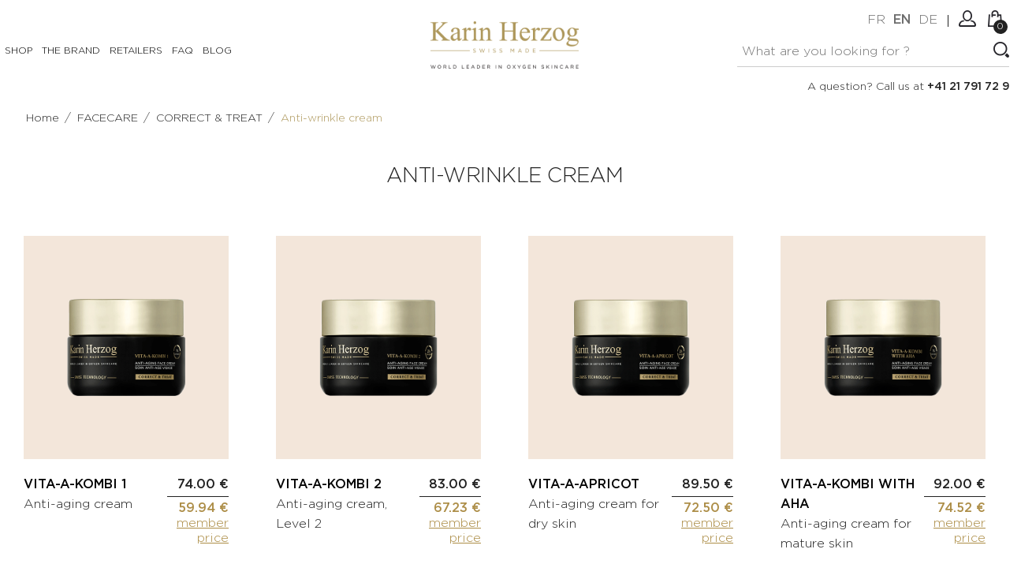

--- FILE ---
content_type: text/html; charset=UTF-8
request_url: https://www.karinherzog.com/en/catalogue/facecare-antiwrinkle-cream-35
body_size: 11734
content:

<!DOCTYPE html>
<html lang="en">
<head>
  <meta name="google-site-verification" content="T_8oz0qg7qw5kWDJ55UzOfOGoEDzwyKr2hpav63yBfM" />

    <!-- Global site tag (gtag.js) - Google Analytics -->
    <script async src="https://www.googletagmanager.com/gtag/js?id=UA-31474200-1"></script>
    <script>
        window.dataLayer = window.dataLayer || [];
        function gtag(){dataLayer.push(arguments);}
        gtag('js', new Date());

        gtag('config', 'UA-31474200-1');
    </script>
    <script>
        !function(f,b,e,v,n,t,s){if(f.fbq)return;n=f.fbq=function(){n.callMethod?
            n.callMethod.apply(n,arguments):n.queue.push(arguments)};if(!f._fbq)f._fbq=n;
            n.push=n;n.loaded=!0;n.version='2.0';n.queue=[];t=b.createElement(e);t.async=!0;
            t.src=v;s=b.getElementsByTagName(e)[0];s.parentNode.insertBefore(t,s)}(window,
            document,'script','https://connect.facebook.net/en_US/fbevents.js');
        fbq('init', '802614913275257');
        fbq('track', 'PageView');
    </script>

<!-- Global site tag (gtag.js) - Google Ads: 818036286 -->
<script async src="https://www.googletagmanager.com/gtag/js?id=AW-818036286"></script>
<script>
    window.dataLayer = window.dataLayer || [];
    function gtag(){dataLayer.push(arguments);}
    gtag('js', new Date());

    gtag('config', 'AW-818036286');
</script>



<meta charset="utf-8">
<meta name="robots" content="INDEX,FOLLOW"/>
<meta http-equiv="X-UA-Compatible" content="IE=edge">
<meta name="viewport" content="width=device-width, initial-scale=1, maximum-scale=1">
<meta name="title" content="Anti-wrinkle cream - Karin Herzog"/>
<meta name="description" content="">
<meta name="author" content="blueleaf.ch">
<title>Anti-wrinkle cream - Karin Herzog</title>

<!--<link rel="stylesheet" type="text/css" media="all" href="/css/font-awesome.min.css"/>-->
<link rel="stylesheet" type="text/css" media="all" href="/css/bootstrap.css"/>
<!--<link rel="stylesheet" type="text/css" media="all" href="/css/jquery-ui.css">-->
<link rel="stylesheet" type="text/css" media="all" href="/css/owl.carousel.css">
<link rel="stylesheet" type="text/css" media="all" href="/css/fotorama.css?v=2020011101">
<link rel="stylesheet" type="text/css" media="all" href="/css/custom.css?v=2024121311">
<link rel="stylesheet" type="text/css" media="all" href="/css/responsive.css?v=2024121311">
<link rel="stylesheet" type="text/css" media="all" href="/js/countdown/css/circular-countdown.css?v=202111240193">


<script>!function(e){var t=function(u,D,f){"use strict";var k,H;if(function(){var e;var t={lazyClass:"lazyload",loadedClass:"lazyloaded",loadingClass:"lazyloading",preloadClass:"lazypreload",errorClass:"lazyerror",autosizesClass:"lazyautosizes",srcAttr:"data-src",srcsetAttr:"data-srcset",sizesAttr:"data-sizes",minSize:40,customMedia:{},init:true,expFactor:1.5,hFac:.8,loadMode:2,loadHidden:true,ricTimeout:0,throttleDelay:125};H=u.lazySizesConfig||u.lazysizesConfig||{};for(e in t){if(!(e in H)){H[e]=t[e]}}}(),!D||!D.getElementsByClassName){return{init:function(){},cfg:H,noSupport:true}}var O=D.documentElement,a=u.HTMLPictureElement,P="addEventListener",$="getAttribute",q=u[P].bind(u),I=u.setTimeout,U=u.requestAnimationFrame||I,l=u.requestIdleCallback,j=/^picture$/i,r=["load","error","lazyincluded","_lazyloaded"],i={},G=Array.prototype.forEach,J=function(e,t){if(!i[t]){i[t]=new RegExp("(\\s|^)"+t+"(\\s|$)")}return i[t].test(e[$]("class")||"")&&i[t]},K=function(e,t){if(!J(e,t)){e.setAttribute("class",(e[$]("class")||"").trim()+" "+t)}},Q=function(e,t){var i;if(i=J(e,t)){e.setAttribute("class",(e[$]("class")||"").replace(i," "))}},V=function(t,i,e){var a=e?P:"removeEventListener";if(e){V(t,i)}r.forEach(function(e){t[a](e,i)})},X=function(e,t,i,a,r){var n=D.createEvent("Event");if(!i){i={}}i.instance=k;n.initEvent(t,!a,!r);n.detail=i;e.dispatchEvent(n);return n},Y=function(e,t){var i;if(!a&&(i=u.picturefill||H.pf)){if(t&&t.src&&!e[$]("srcset")){e.setAttribute("srcset",t.src)}i({reevaluate:true,elements:[e]})}else if(t&&t.src){e.src=t.src}},Z=function(e,t){return(getComputedStyle(e,null)||{})[t]},s=function(e,t,i){i=i||e.offsetWidth;while(i<H.minSize&&t&&!e._lazysizesWidth){i=t.offsetWidth;t=t.parentNode}return i},ee=function(){var i,a;var t=[];var r=[];var n=t;var s=function(){var e=n;n=t.length?r:t;i=true;a=false;while(e.length){e.shift()()}i=false};var e=function(e,t){if(i&&!t){e.apply(this,arguments)}else{n.push(e);if(!a){a=true;(D.hidden?I:U)(s)}}};e._lsFlush=s;return e}(),te=function(i,e){return e?function(){ee(i)}:function(){var e=this;var t=arguments;ee(function(){i.apply(e,t)})}},ie=function(e){var i;var a=0;var r=H.throttleDelay;var n=H.ricTimeout;var t=function(){i=false;a=f.now();e()};var s=l&&n>49?function(){l(t,{timeout:n});if(n!==H.ricTimeout){n=H.ricTimeout}}:te(function(){I(t)},true);return function(e){var t;if(e=e===true){n=33}if(i){return}i=true;t=r-(f.now()-a);if(t<0){t=0}if(e||t<9){s()}else{I(s,t)}}},ae=function(e){var t,i;var a=99;var r=function(){t=null;e()};var n=function(){var e=f.now()-i;if(e<a){I(n,a-e)}else{(l||r)(r)}};return function(){i=f.now();if(!t){t=I(n,a)}}},e=function(){var v,m,c,h,e;var y,z,g,p,C,b,A;var n=/^img$/i;var d=/^iframe$/i;var E="onscroll"in u&&!/(gle|ing)bot/.test(navigator.userAgent);var _=0;var w=0;var N=0;var M=-1;var x=function(e){N--;if(!e||N<0||!e.target){N=0}};var W=function(e){if(A==null){A=Z(D.body,"visibility")=="hidden"}return A||!(Z(e.parentNode,"visibility")=="hidden"&&Z(e,"visibility")=="hidden")};var S=function(e,t){var i;var a=e;var r=W(e);g-=t;b+=t;p-=t;C+=t;while(r&&(a=a.offsetParent)&&a!=D.body&&a!=O){r=(Z(a,"opacity")||1)>0;if(r&&Z(a,"overflow")!="visible"){i=a.getBoundingClientRect();r=C>i.left&&p<i.right&&b>i.top-1&&g<i.bottom+1}}return r};var t=function(){var e,t,i,a,r,n,s,l,o,u,f,c;var d=k.elements;if((h=H.loadMode)&&N<8&&(e=d.length)){t=0;M++;for(;t<e;t++){if(!d[t]||d[t]._lazyRace){continue}if(!E||k.prematureUnveil&&k.prematureUnveil(d[t])){R(d[t]);continue}if(!(l=d[t][$]("data-expand"))||!(n=l*1)){n=w}if(!u){u=!H.expand||H.expand<1?O.clientHeight>500&&O.clientWidth>500?500:370:H.expand;k._defEx=u;f=u*H.expFactor;c=H.hFac;A=null;if(w<f&&N<1&&M>2&&h>2&&!D.hidden){w=f;M=0}else if(h>1&&M>1&&N<6){w=u}else{w=_}}if(o!==n){y=innerWidth+n*c;z=innerHeight+n;s=n*-1;o=n}i=d[t].getBoundingClientRect();if((b=i.bottom)>=s&&(g=i.top)<=z&&(C=i.right)>=s*c&&(p=i.left)<=y&&(b||C||p||g)&&(H.loadHidden||W(d[t]))&&(m&&N<3&&!l&&(h<3||M<4)||S(d[t],n))){R(d[t]);r=true;if(N>9){break}}else if(!r&&m&&!a&&N<4&&M<4&&h>2&&(v[0]||H.preloadAfterLoad)&&(v[0]||!l&&(b||C||p||g||d[t][$](H.sizesAttr)!="auto"))){a=v[0]||d[t]}}if(a&&!r){R(a)}}};var i=ie(t);var B=function(e){var t=e.target;if(t._lazyCache){delete t._lazyCache;return}x(e);K(t,H.loadedClass);Q(t,H.loadingClass);V(t,L);X(t,"lazyloaded")};var a=te(B);var L=function(e){a({target:e.target})};var T=function(t,i){try{t.contentWindow.location.replace(i)}catch(e){t.src=i}};var F=function(e){var t;var i=e[$](H.srcsetAttr);if(t=H.customMedia[e[$]("data-media")||e[$]("media")]){e.setAttribute("media",t)}if(i){e.setAttribute("srcset",i)}};var s=te(function(t,e,i,a,r){var n,s,l,o,u,f;if(!(u=X(t,"lazybeforeunveil",e)).defaultPrevented){if(a){if(i){K(t,H.autosizesClass)}else{t.setAttribute("sizes",a)}}s=t[$](H.srcsetAttr);n=t[$](H.srcAttr);if(r){l=t.parentNode;o=l&&j.test(l.nodeName||"")}f=e.firesLoad||"src"in t&&(s||n||o);u={target:t};K(t,H.loadingClass);if(f){clearTimeout(c);c=I(x,2500);V(t,L,true)}if(o){G.call(l.getElementsByTagName("source"),F)}if(s){t.setAttribute("srcset",s)}else if(n&&!o){if(d.test(t.nodeName)){T(t,n)}else{t.src=n}}if(r&&(s||o)){Y(t,{src:n})}}if(t._lazyRace){delete t._lazyRace}Q(t,H.lazyClass);ee(function(){var e=t.complete&&t.naturalWidth>1;if(!f||e){if(e){K(t,"ls-is-cached")}B(u);t._lazyCache=true;I(function(){if("_lazyCache"in t){delete t._lazyCache}},9)}if(t.loading=="lazy"){N--}},true)});var R=function(e){if(e._lazyRace){return}var t;var i=n.test(e.nodeName);var a=i&&(e[$](H.sizesAttr)||e[$]("sizes"));var r=a=="auto";if((r||!m)&&i&&(e[$]("src")||e.srcset)&&!e.complete&&!J(e,H.errorClass)&&J(e,H.lazyClass)){return}t=X(e,"lazyunveilread").detail;if(r){re.updateElem(e,true,e.offsetWidth)}e._lazyRace=true;N++;s(e,t,r,a,i)};var r=ae(function(){H.loadMode=3;i()});var l=function(){if(H.loadMode==3){H.loadMode=2}r()};var o=function(){if(m){return}if(f.now()-e<999){I(o,999);return}m=true;H.loadMode=3;i();q("scroll",l,true)};return{_:function(){e=f.now();k.elements=D.getElementsByClassName(H.lazyClass);v=D.getElementsByClassName(H.lazyClass+" "+H.preloadClass);q("scroll",i,true);q("resize",i,true);q("pageshow",function(e){if(e.persisted){var t=D.querySelectorAll("."+H.loadingClass);if(t.length&&t.forEach){U(function(){t.forEach(function(e){if(e.complete){R(e)}})})}}});if(u.MutationObserver){new MutationObserver(i).observe(O,{childList:true,subtree:true,attributes:true})}else{O[P]("DOMNodeInserted",i,true);O[P]("DOMAttrModified",i,true);setInterval(i,999)}q("hashchange",i,true);["focus","mouseover","click","load","transitionend","animationend"].forEach(function(e){D[P](e,i,true)});if(/d$|^c/.test(D.readyState)){o()}else{q("load",o);D[P]("DOMContentLoaded",i);I(o,2e4)}if(k.elements.length){t();ee._lsFlush()}else{i()}},checkElems:i,unveil:R,_aLSL:l}}(),re=function(){var i;var n=te(function(e,t,i,a){var r,n,s;e._lazysizesWidth=a;a+="px";e.setAttribute("sizes",a);if(j.test(t.nodeName||"")){r=t.getElementsByTagName("source");for(n=0,s=r.length;n<s;n++){r[n].setAttribute("sizes",a)}}if(!i.detail.dataAttr){Y(e,i.detail)}});var a=function(e,t,i){var a;var r=e.parentNode;if(r){i=s(e,r,i);a=X(e,"lazybeforesizes",{width:i,dataAttr:!!t});if(!a.defaultPrevented){i=a.detail.width;if(i&&i!==e._lazysizesWidth){n(e,r,a,i)}}}};var e=function(){var e;var t=i.length;if(t){e=0;for(;e<t;e++){a(i[e])}}};var t=ae(e);return{_:function(){i=D.getElementsByClassName(H.autosizesClass);q("resize",t)},checkElems:t,updateElem:a}}(),t=function(){if(!t.i&&D.getElementsByClassName){t.i=true;re._();e._()}};return I(function(){H.init&&t()}),k={cfg:H,autoSizer:re,loader:e,init:t,uP:Y,aC:K,rC:Q,hC:J,fire:X,gW:s,rAF:ee}}(e,e.document,Date);e.lazySizes=t,"object"==typeof module&&module.exports&&(module.exports=t)}("undefined"!=typeof window?window:{});</script>


<!--<link rel="icon" type="image/x-icon" href="/images/favicon.ico.png"/>-->
<!--<link rel="shortcut icon" type="image/x-icon" href="/images/favicon.ico.png"/>-->


</head>

<body class="">


<div class="main">

    <div id="page-preloader">
    <div class="spinner"></div>
</div>
        <header class="navbar navbar-custom" id="header">
            <div class="header-top"2
        <div class="container-fluid">
            <div class="header-inner" id="header-inner">
                <div class="row">
                    <div class="col-lg-5 col-md-8 col-sm-12 col-xs-12">
                        <div id="menu" class="navbar-collapse collapse align-left" >
                            
        <ul class="nav navbar-nav navbar-left">

            
                                <li class="level level-item-id-7">
                    <span class="opener plus"></span>
                    <a href="/en/catalogue/" class="page-scroll">Shop</a>
                    <div class="megamenu full mobile-sub-menu">
                        <div class="megamenu-shape-triangle"></div>
                        <div class="megamenu-inner-top">
                            <div class="row">                                                                    <!--<div class="row">-->
                                                                <div class="col-md-3 level2 level-item-id-26">
                                    <a href="/en/catalogue/facecare-26" class="page-scroll">FACECARE</a>
                                    <ul class="sub-menu-level2">
                                                                                                                        <li class="level3 level-item-id-30 has-sub-menu">
                                                <a href="/en/catalogue/facecare-prepare-30"><span>PREPARE</span></a>
                                                <ul class="sub-menu-level3">
                                                                                                                                                                        <li class="level4 level-item-id-33">
                                                                <a href="/en/catalogue/facecare-milk-tonic-water-33"><span>Milk, Tonic Water</span></a>
                                                            </li>
                                                                                                                    <li class="level4 level-item-id-32">
                                                                <a href="/en/catalogue/facecare-cleansing-gel-makeup-remover-32"><span>Cleansing gel & make-up remover</span></a>
                                                            </li>
                                                                                                                    <li class="level4 level-item-id-31">
                                                                <a href="/en/catalogue/facecare-scrub-31"><span>Scrub</span></a>
                                                            </li>
                                                                                                                                                            </ul>
                                            </li>
                                                                                    <li class="level3 level-item-id-34 has-sub-menu">
                                                <a href="/en/catalogue/facecare-correct-treat-34"><span>CORRECT & TREAT</span></a>
                                                <ul class="sub-menu-level3">
                                                                                                                                                                        <li class="level4 level-item-id-35">
                                                                <a href="/en/catalogue/facecare-antiwrinkle-cream-35"><span>Anti-wrinkle cream</span></a>
                                                            </li>
                                                                                                                    <li class="level4 level-item-id-36">
                                                                <a href="/en/catalogue/facecare-eye-contour-36"><span>Eye contour</span></a>
                                                            </li>
                                                                                                                    <li class="level4 level-item-id-100">
                                                                <a href="/en/catalogue/facecare-spot-treatment-100"><span>Spot treatment</span></a>
                                                            </li>
                                                                                                                    <li class="level4 level-item-id-37">
                                                                <a href="/en/catalogue/facecare-serum-37"><span>Serum</span></a>
                                                            </li>
                                                                                                                    <li class="level4 level-item-id-38">
                                                                <a href="/en/catalogue/facecare-mask-38"><span>Mask</span></a>
                                                            </li>
                                                                                                                                                            </ul>
                                            </li>
                                                                                    <li class="level3 level-item-id-94 has-sub-menu">
                                                <a href="/en/catalogue/facecare-hydrate-94"><span>HYDRATE</span></a>
                                                <ul class="sub-menu-level3">
                                                                                                                                                                        <li class="level4 level-item-id-95">
                                                                <a href="/en/catalogue/facecare-oxygen-fragrances-95"><span>Oxygen & Fragrances</span></a>
                                                            </li>
                                                                                                                                                            </ul>
                                            </li>
                                                                                    <li class="level3 level-item-id-39 has-sub-menu">
                                                <a href="/en/catalogue/facecare-nourish-39"><span>NOURISH</span></a>
                                                <ul class="sub-menu-level3">
                                                                                                                                                                        <li class="level4 level-item-id-42">
                                                                <a href="/en/catalogue/facecare-nourishing-oil-42"><span>Nourishing oil</span></a>
                                                            </li>
                                                                                                                    <li class="level4 level-item-id-40">
                                                                <a href="/en/catalogue/facecare-comfort-cream-40"><span>Comfort cream</span></a>
                                                            </li>
                                                                                                                    <li class="level4 level-item-id-41">
                                                                <a href="/en/catalogue/facecare-sunscreen-41"><span>Sunscreen</span></a>
                                                            </li>
                                                                                                                    <li class="level4 level-item-id-44">
                                                                <a href="/en/catalogue/facecare-lip-balm-44"><span>Lip balm</span></a>
                                                            </li>
                                                                                                                                                            </ul>
                                            </li>
                                                                                    <li class="level3 level-item-id-45 has-sub-menu">
                                                <a href="/en/catalogue/facecare-beautify-45"><span>BEAUTIFY</span></a>
                                                <ul class="sub-menu-level3">
                                                                                                                                                                        <li class="level4 level-item-id-47">
                                                                <a href="/en/catalogue/facecare-selftanning-cream-47"><span>Self-tanning cream</span></a>
                                                            </li>
                                                                                                                    <li class="level4 level-item-id-46">
                                                                <a href="/en/catalogue/facecare-tinted-moisturizing-cream-46"><span>Tinted moisturizing cream</span></a>
                                                            </li>
                                                                                                                    <li class="level4 level-item-id-48">
                                                                <a href="/en/catalogue/facecare-makeup-48"><span>Make-up</span></a>
                                                            </li>
                                                                                                                                                            </ul>
                                            </li>
                                                                                    <li class="level3 level-item-id-49 no-sub-menu">
                                                <a href="/en/catalogue/facecare-kits-49"><span>KITS</span></a>
                                                <ul class="sub-menu-level3">
                                                                                                    </ul>
                                            </li>
                                                                                                                </ul>
                                </div>
                                                                                                                            <div class="col-md-3 level2 level-item-id-27">
                                    <a href="/en/catalogue/bodycare-27" class="page-scroll">BODYCARE</a>
                                    <ul class="sub-menu-level2">
                                                                                                                        <li class="level3 level-item-id-50 has-sub-menu">
                                                <a href="/en/catalogue/bodycare-prepare-50"><span>PREPARE</span></a>
                                                <ul class="sub-menu-level3">
                                                                                                                                                                        <li class="level4 level-item-id-51">
                                                                <a href="/en/catalogue/bodycare-scrub-51"><span>Scrub</span></a>
                                                            </li>
                                                                                                                                                            </ul>
                                            </li>
                                                                                    <li class="level3 level-item-id-52 has-sub-menu">
                                                <a href="/en/catalogue/bodycare-correct-treat-52"><span>CORRECT & TREAT</span></a>
                                                <ul class="sub-menu-level3">
                                                                                                                                                                        <li class="level4 level-item-id-54">
                                                                <a href="/en/catalogue/bodycare-anticellulite-treatment-54"><span>Anti-cellulite treatment</span></a>
                                                            </li>
                                                                                                                    <li class="level4 level-item-id-53">
                                                                <a href="/en/catalogue/bodycare-moisturizing-body-cream-53"><span>Moisturizing body cream</span></a>
                                                            </li>
                                                                                                                                                            </ul>
                                            </li>
                                                                                    <li class="level3 level-item-id-55 has-sub-menu">
                                                <a href="/en/catalogue/bodycare-nourish-55"><span>NOURISH</span></a>
                                                <ul class="sub-menu-level3">
                                                                                                                                                                        <li class="level4 level-item-id-56">
                                                                <a href="/en/catalogue/bodycare-toning-cream-56"><span>Toning cream</span></a>
                                                            </li>
                                                                                                                                                            </ul>
                                            </li>
                                                                                    <li class="level3 level-item-id-57 has-sub-menu">
                                                <a href="/en/catalogue/bodycare-beautify-57"><span>BEAUTIFY</span></a>
                                                <ul class="sub-menu-level3">
                                                                                                                                                                        <li class="level4 level-item-id-59">
                                                                <a href="/en/catalogue/bodycare-oils-59"><span>Oils</span></a>
                                                            </li>
                                                                                                                    <li class="level4 level-item-id-58">
                                                                <a href="/en/catalogue/bodycare-selftanning-cream-58"><span>Self-tanning cream</span></a>
                                                            </li>
                                                                                                                                                            </ul>
                                            </li>
                                                                                    <li class="level3 level-item-id-60 no-sub-menu">
                                                <a href="/en/catalogue/bodycare-kits-60"><span>KITS</span></a>
                                                <ul class="sub-menu-level3">
                                                                                                    </ul>
                                            </li>
                                                                                                                </ul>
                                </div>
                                                                                                                            <div class="col-md-3 level2 level-item-id-28">
                                    <a href="/en/catalogue/men-28" class="page-scroll">MEN</a>
                                    <ul class="sub-menu-level2">
                                                                                                                        <li class="level3 level-item-id-62 no-sub-menu">
                                                <a href="/en/catalogue/men-bodycare-62"><span>BODYCARE</span></a>
                                                <ul class="sub-menu-level3">
                                                                                                    </ul>
                                            </li>
                                                                                    <li class="level3 level-item-id-61 no-sub-menu">
                                                <a href="/en/catalogue/men-facecare-61"><span>FACECARE</span></a>
                                                <ul class="sub-menu-level3">
                                                                                                    </ul>
                                            </li>
                                                                                                                </ul>
                                </div>
                                                                                                                            <div class="col-md-3 level2 level-item-id-29">
                                    <a href="/en/catalogue/accessories-29" class="page-scroll">Accessories</a>
                                    <ul class="sub-menu-level2">
                                                                                                                        <li class="level3 level-item-id-63 no-sub-menu">
                                                <a href="/en/catalogue/accessories-applicator-brushes-63"><span>Applicator brushes</span></a>
                                                <ul class="sub-menu-level3">
                                                                                                    </ul>
                                            </li>
                                                                                    <li class="level3 level-item-id-65 no-sub-menu">
                                                <a href="/en/catalogue/accessories-wipe-65"><span>Wipe</span></a>
                                                <ul class="sub-menu-level3">
                                                                                                    </ul>
                                            </li>
                                                                                    <li class="level3 level-item-id-64 no-sub-menu">
                                                <a href="/en/catalogue/accessories-vanity-cases-64"><span>Vanity cases</span></a>
                                                <ul class="sub-menu-level3">
                                                                                                    </ul>
                                            </li>
                                                                                    <li class="level3 level-item-id-66 no-sub-menu">
                                                <a href="/en/catalogue/accessories-other-66"><span>Other</span></a>
                                                <ul class="sub-menu-level3">
                                                                                                    </ul>
                                            </li>
                                                                                                                </ul>
                                </div>
                                                                    <!--</div>-->                                                                                                                             <div class="col-md-3 level2 level-item-id-79">
                                    <a href="/en/catalogue/medical-devices-79" class="page-scroll">MEDICAL DEVICES</a>
                                    <ul class="sub-menu-level2">
                                                                                                                        <li class="level3 level-item-id-80 no-sub-menu">
                                                <a href="/en/catalogue/medical-devices-bodycare-80"><span>BODYCARE</span></a>
                                                <ul class="sub-menu-level3">
                                                                                                    </ul>
                                            </li>
                                                                                                                </ul>
                                </div>
                                                            </div>                        </div>
                    </div>
                </li>
                            
                                    <li class="level">
                                                <a href="/en/the-brand/"
                           class="page-scroll">The Brand</a>
                                            </li>
                            
                                    <li class="level">
                                                <a href="/en/our-points-of-sale/"
                           class="page-scroll">Retailers</a>
                                            </li>
                            
                                    <li class="level">
                                                <a href="/en/faq/"
                           class="page-scroll">FAQ</a>
                                            </li>
                            
                                    <li class="level">
                                                <a href="/blog/en/"
                           class="page-scroll">Blog</a>
                                            </li>
                            
                
        </ul>

                            </div>
                                            </div>
                    <div class="col-lg-2 col-md-0 col-sm-6 col-xs-3 hidden-md" id="header-logo-container">
                    <!--div class="col-md-8 col-sm-6 col-xs-6"-->
                        <div class="navbar-header align-center float-left-sm"> <a class="navbar-brand page-scroll" href="/en/" style="float: none !important;"> <img class="img-responsive" alt="Karin Herzog" src="/images/logo.png"> </a> </div>
                    </div>
                    <div class="col-lg-5 col-md-4 col-sm-6 col-xs-9">
                        <div class="right-side float-none-sm position-r" id="header-right-side">
                            <button data-target=".navbar-collapse" data-toggle="collapse" class="navbar-toggle" type="button"><i class="fa fa-bars"></i></button>
                            <!-- <button data-target=".navbar-collapse" data-toggle="collapse" class="navbar-toggle" type="button"><i class="fa fa-close"></i></button> -->
                            <div class="right-side float-left-xs header-right-link">
                                <ul>
                                    <li class="main-call">
                                        <div class="header_call hidden-xs hidden-sm">
                                            A question? Call us at <strong>+41 21 791 72 91</strong>                                        </div>
                                    </li>
                                    <li class="main-search">
                                        <div class="header_search_toggle desktop-view">
                                            <form class="search-entire-shop-form" action="/en/catalogsearch/" method="get">
    <div class="search-box">
        <input value="" name="s" class="input-text search-entire-shop" type="text" placeholder="What are you looking for&nbsp;?">
        <button type="button" class="search-btn kh-action" data-action="click-search"></button>
    </div>
</form>                                        </div>
                                    </li>
                                                                                                                        <li class="lang-item"><a class="" href="/fr/catalogue/visage-corriger-creme-antirides-35" title="Français">fr</a></li>
                                                                                    <li class="lang-item"><a class="active" href="/en/catalogue/facecare-antiwrinkle-cream-35" title="English">en</a></li>
                                                                                    <li class="lang-item"><a class="" href="/de/katalog/gesichtspflege-correct-treat-antifaltencreme-35" title="Deutsch">de</a></li>
                                                                                                                <li class="nav-separator-item"><span></span></li>
                                    <li class="account-icon"> <a class="do-not-trigger-show-loader" href="#"><span></span></a>
                                        <div class="header-link-dropdown account-link-dropdown">
                                            <ul class="link-dropdown-list">
                                                <li>
                                                    <!--<span class="dropdown-title"></span>-->
                                                    <ul>
                                                                                                                    <li><a href="/en/customer/login/">Connexion</a></li>
                                                            <li><a href="/en/customer/create/">Create an account</a></li>

                                                                                                            </ul>
                                                </li>
                                                <!--<li> <span class="dropdown-title">Currency :</span>
                                                    <ul>
                                                        <li><a class="active" href="#">USD</a></li>
                                                        <li><a href="#">AUD</a></li>
                                                        <li><a href="#">EUR</a></li>
                                                    </ul>
                                                </li>-->
                                            </ul>
                                        </div>
                                    </li>
                                    <li class="cart-icon">
                                        <a class="" href="/en/cart"><span> <small class="cart-notification">0</small> </span> </a>
                                                    <div class="cart-dropdown header-link-dropdown">
                <ul class="cart-list link-dropdown-list">
                    <li><strong class="subtitle empty">No items in your cart.</strong></li>
                </ul>
            </div>
                                                </li>
                                                                    </ul>
                            </div>
                        </div>
                    </div>
                </div>
                <div class="header_search_toggle mobile-view">
                    <form class="search-entire-shop-form" action="/en/catalogsearch/" method="get">
    <div class="search-box">
        <input value="" name="s" class="input-text search-entire-shop" type="text" placeholder="What are you looking for&nbsp;?">
        <button type="button" class="search-btn kh-action" data-action="click-search"></button>
    </div>
</form>                </div>
                <div class="header_call header_call_toggle mobile-view hidden-md hidden-lg">
                    A question? Call us at <strong>+41 21 791 72 91</strong>                </div>
            </div>
        </div>
    </div>
                </header>


                <div class="banner inner-banner">
                    <section class="banner-detail center-xs">
                        <div class="container-fluid">
                        <div class="row">
                        <div class="col-xs-12">
                        <!--<h1 class="banner-title">Shop</h1>-->
                        <div class="bread-crumb float-none-xs">
                            <ul>
                                <li><a href="/en/"><span>Home</span></a>/</li>
                                                                            <li><a href="/en/catalogue/facecare-26"><span>FACECARE</span></a>/</li>
                                                                                                                        <li><a href="/en/catalogue/facecare-correct-treat-34"><span>CORRECT & TREAT</span></a>/</li>
                                                                                                                        <li><a class="link-color" href="/en/catalogue/facecare-correct-treat-antiwrinkle-cream-35"><span>Anti-wrinkle cream</span></a></li>
                                                                                                        </ul>
                        </div>
                        </div>
                        </div>
                        </div>
                    </section>
            </div>
        

    <div class="mian-contain">

        






        <div class="container-fluid">

    
    
        <section class="ptb-30 ptb-sm-30 ptb-xs-30">
                        <div class="row">
                <div class="col-md-12">
                    <h2 class="text-center mb-40">Anti-wrinkle cream</h2>
                    <div class="product-listing product-listing-35">
                        <div class="row">
                                        <div class="col-lg-3 col-md-4 col-sm-6 col-xs-12">
                <div class="product-item product-item-bloc catalog-list-view-categ-26">
                    <div class="product-image">
                                                                        <a href="/en/product/vitaakombi-1-38">
                            <img data-src="/blueway/model/data/2020/09/VAK-1_Site_1.png" class="lazyload" alt="VITA-A-KOMBI 1" />
                        </a>
                        <div class="product-detail-inner">
                            <div class="detail-inner-left">
                                <ul>
                                                                                                                        <li class="pro-cart-icon pro-not-custom-icon"><a href="/en/addtocart/?product=38&from=/en/catalogue/facecare-antiwrinkle-cream-35" title="Add to cart"></a></li>
                                                                                                                                                </ul>
                            </div>
                            <div class="rating-summary-block right-side"></div>
                        </div>
                    </div>
                    <div class="product-item-details blSameHeight" data-same-height-group="bloc-product-item-full-wrapper">
                        <div class="product-item-name">
                            <a href="/en/product/vitaakombi-1-38">VITA-A-KOMBI 1</a>
                            <div class="product-item-short-desc">
                                <p>Anti-aging cream</p>                            </div>
                        </div>
                        <div class="price-box">
                            <span class="price"><strong>74.00&nbsp;&euro;</strong></span>
                                                                                                    <div class="loyaltycard-price-box">
                                        <a href="/en/product/membership-card-108"> <strong>59.94&nbsp;&euro;</strong><br><span>member price</span></a>                                    </div>
                                                            </div>
                    </div>
                </div>
            </div>
                    <div class="col-lg-3 col-md-4 col-sm-6 col-xs-12">
                <div class="product-item product-item-bloc catalog-list-view-categ-26">
                    <div class="product-image">
                                                                        <a href="/en/product/vitaakombi-2-39">
                            <img data-src="/blueway/model/data/2020/09/VAK-2_Site_1.png" class="lazyload" alt="VITA-A-KOMBI 2" />
                        </a>
                        <div class="product-detail-inner">
                            <div class="detail-inner-left">
                                <ul>
                                                                                                                        <li class="pro-cart-icon pro-not-custom-icon"><a href="/en/addtocart/?product=39&from=/en/catalogue/facecare-antiwrinkle-cream-35" title="Add to cart"></a></li>
                                                                                                                                                </ul>
                            </div>
                            <div class="rating-summary-block right-side"></div>
                        </div>
                    </div>
                    <div class="product-item-details blSameHeight" data-same-height-group="bloc-product-item-full-wrapper">
                        <div class="product-item-name">
                            <a href="/en/product/vitaakombi-2-39">VITA-A-KOMBI 2</a>
                            <div class="product-item-short-desc">
                                <p>Anti-aging cream, Level 2</p>                            </div>
                        </div>
                        <div class="price-box">
                            <span class="price"><strong>83.00&nbsp;&euro;</strong></span>
                                                                                                    <div class="loyaltycard-price-box">
                                        <a href="/en/product/membership-card-108"> <strong>67.23&nbsp;&euro;</strong><br><span>member price</span></a>                                    </div>
                                                            </div>
                    </div>
                </div>
            </div>
                    <div class="col-lg-3 col-md-4 col-sm-6 col-xs-12">
                <div class="product-item product-item-bloc catalog-list-view-categ-26">
                    <div class="product-image">
                                                                        <a href="/en/product/vitaaapricot-37">
                            <img data-src="/blueway/model/data/2020/09/VA-Apricot_Site_1.png" class="lazyload" alt="VITA-A-APRICOT" />
                        </a>
                        <div class="product-detail-inner">
                            <div class="detail-inner-left">
                                <ul>
                                                                                                                        <li class="pro-cart-icon pro-not-custom-icon"><a href="/en/addtocart/?product=37&from=/en/catalogue/facecare-antiwrinkle-cream-35" title="Add to cart"></a></li>
                                                                                                                                                </ul>
                            </div>
                            <div class="rating-summary-block right-side"></div>
                        </div>
                    </div>
                    <div class="product-item-details blSameHeight" data-same-height-group="bloc-product-item-full-wrapper">
                        <div class="product-item-name">
                            <a href="/en/product/vitaaapricot-37">VITA-A-APRICOT</a>
                            <div class="product-item-short-desc">
                                <p>Anti-aging cream for dry skin</p>                            </div>
                        </div>
                        <div class="price-box">
                            <span class="price"><strong>89.50&nbsp;&euro;</strong></span>
                                                                                                    <div class="loyaltycard-price-box">
                                        <a href="/en/product/membership-card-108"> <strong>72.50&nbsp;&euro;</strong><br><span>member price</span></a>                                    </div>
                                                            </div>
                    </div>
                </div>
            </div>
                    <div class="col-lg-3 col-md-4 col-sm-6 col-xs-12">
                <div class="product-item product-item-bloc catalog-list-view-categ-26">
                    <div class="product-image">
                                                                        <a href="/en/product/vitaakombi-with-aha-42">
                            <img data-src="/blueway/model/data/2020/09/VAK-AHA_Site_1.png" class="lazyload" alt="VITA-A-KOMBI WITH AHA" />
                        </a>
                        <div class="product-detail-inner">
                            <div class="detail-inner-left">
                                <ul>
                                                                                                                        <li class="pro-cart-icon pro-not-custom-icon"><a href="/en/addtocart/?product=42&from=/en/catalogue/facecare-antiwrinkle-cream-35" title="Add to cart"></a></li>
                                                                                                                                                </ul>
                            </div>
                            <div class="rating-summary-block right-side"></div>
                        </div>
                    </div>
                    <div class="product-item-details blSameHeight" data-same-height-group="bloc-product-item-full-wrapper">
                        <div class="product-item-name">
                            <a href="/en/product/vitaakombi-with-aha-42">VITA-A-KOMBI WITH AHA</a>
                            <div class="product-item-short-desc">
                                <p>Anti-aging cream for mature skin</p>                            </div>
                        </div>
                        <div class="price-box">
                            <span class="price"><strong>92.00&nbsp;&euro;</strong></span>
                                                                                                    <div class="loyaltycard-price-box">
                                        <a href="/en/product/membership-card-108"> <strong>74.52&nbsp;&euro;</strong><br><span>member price</span></a>                                    </div>
                                                            </div>
                    </div>
                </div>
            </div>
                    <div class="col-lg-3 col-md-4 col-sm-6 col-xs-12">
                <div class="product-item product-item-bloc catalog-list-view-categ-26">
                    <div class="product-image">
                                                                        <a href="/en/product/oxygen-hyalulift-52">
                            <img data-src="/blueway/model/data/2020/09/Oxyegn-Hyalu-Lift_Site_1.png" class="lazyload" alt="OXYGEN HYALU'LIFT" />
                        </a>
                        <div class="product-detail-inner">
                            <div class="detail-inner-left">
                                <ul>
                                                                                                                        <li class="pro-cart-icon pro-not-custom-icon"><a href="/en/addtocart/?product=52&from=/en/catalogue/facecare-antiwrinkle-cream-35" title="Add to cart"></a></li>
                                                                                                                                                </ul>
                            </div>
                            <div class="rating-summary-block right-side"></div>
                        </div>
                    </div>
                    <div class="product-item-details blSameHeight" data-same-height-group="bloc-product-item-full-wrapper">
                        <div class="product-item-name">
                            <a href="/en/product/oxygen-hyalulift-52">OXYGEN HYALU'LIFT</a>
                            <div class="product-item-short-desc">
                                <p>Wrinkle lifting cream</p>                            </div>
                        </div>
                        <div class="price-box">
                            <span class="price"><strong>140.00&nbsp;&euro;</strong></span>
                                                                                                    <div class="loyaltycard-price-box">
                                        <a href="/en/product/membership-card-108"> <strong>113.40&nbsp;&euro;</strong><br><span>member price</span></a>                                    </div>
                                                            </div>
                    </div>
                </div>
            </div>
                                </div>
                        <!--div class="row">
                            <div class="col-xs-12">
                                <div class="pagination-bar">
                                                                    </div>
                            </div>
                        </div-->
                    </div>
                </div>
            </div>
                    </section>
        
</div>

    </div>

    
    
<div class="footer dark-bg">
    <div class="footer-inner">
        <div class="container-fluid">
            <!--<div class="footer-top "></div><hr>-->
            <div class="footer-middle">
                <div class="container-fluid">
                    <div class="row footer-bloc-row-wrapper">

                        <div class="col-md-3 col-sm-6 f-col footer-bloc-wrapper">
                            <div class="footer-static-block">
                                <span class="opener plus"></span>
                                <h3 class="main_title title"><span>Contact us</span></h3>
                                <ul class="footer-block-contant link">
                                                                            <li class="item"><a href="tel:+41 21 791 72 91">+41 21 791 72 91</a></li>
                                                                                                                <li class="item"><a href="tel:+41 21 791 72 92">+41 21 791 72 92</a></li>
                                                                                                                <li class="item"><a href="tel:+41 76 708 89 23">Whatsapp: +41 76 708 89 23</a></li>
                                                                        <li class="item"><a class="link-color" href="/cdn-cgi/l/email-protection#61080f070e210a0013080f0904131b0e064f0209"><span class="__cf_email__" data-cfemail="3d54535b527d565c4f545355584f47525a135e55">[email&#160;protected]</span></a></li>
                                </ul>
                                                            </div>
                        </div>
                        <!--<div class="col-md-8">
                            <div class="row">-->

                                                                                <div class="col-md-3 col-sm-6 f-col footer-bloc-wrapper">
                                                    <div class="footer-static-block">
                                                        <span class="opener plus"></span>
                                                        <h3 class="main_title title"><span>Help</span></h3>
                                                                                                                <ul class="footer-block-contant link">
                                                                                                                                                                                                <li class="">
                                                                        <a class="" href="/en/faq/">FAQ</a>
                                                                    </li>
                                                                                                                                    <li class="">
                                                                        <a class="" href="/en/contact/">Contact form</a>
                                                                    </li>
                                                                                                                                                                                    </ul>
                                                    </div>
                                                </div>
                                                                                                <div class="col-md-3 col-sm-6 f-col footer-bloc-wrapper">
                                                    <div class="footer-static-block">
                                                        <span class="opener plus"></span>
                                                        <h3 class="main_title title"><span>Where to find us</span></h3>
                                                                                                                <ul class="footer-block-contant link">
                                                                                                                                                                                                <li class="">
                                                                        <a class="" href="/en/our-points-of-sale/">Our retailers</a>
                                                                    </li>
                                                                                                                                                                                    </ul>
                                                    </div>
                                                </div>
                                                                                                <div class="col-md-3 col-sm-6 f-col footer-bloc-wrapper">
                                                    <div class="footer-static-block">
                                                        <span class="opener plus"></span>
                                                        <h3 class="main_title title"><span>KARIN HERZOG</span></h3>
                                                                                                                <ul class="footer-block-contant link">
                                                                                                                                                                                                <li class="">
                                                                        <a class="" href="/en/the-brand/">About us</a>
                                                                    </li>
                                                                                                                                    <li class="">
                                                                        <a class="" href="/en/privacy-policy">Privacy Policy</a>
                                                                    </li>
                                                                                                                                    <li class="">
                                                                        <a class="" href="/en/legal-notice">Legal Notice</a>
                                                                    </li>
                                                                                                                                    <li class="">
                                                                        <a class="" href="/en/terms-of-sales/">Terms of Sales</a>
                                                                    </li>
                                                                                                                                                                                    </ul>
                                                    </div>
                                                </div>
                                                                                                            <!--</div>
                        </div>-->
                    </div>
                    <section id="mailchimp-horizontal-footer" class="mailchimp-form-container mailchimp-horizontal-container">
                        <div class="row">
                            <div class="col-lg-3 col-md-4 col-sm-6 f-col">
                                <div class="footer-static-block footer-static-block-newsletter">
                                    <h3 class="main_title title"><span>Newsletter</span></h3>
                                    
<!--<link href="//cdn-images.mailchimp.com/embedcode/horizontal-slim-10_7.css" rel="stylesheet" type="text/css">-->
<style type="text/css">
    /*#mc-embedded-subscribe-form input[type=checkbox]{display: inline; width: auto;margin-right: 10px;}
    #mergeRow-gdpr {margin-top: 20px;}
    #mergeRow-gdpr fieldset label {font-weight: normal;}
    #mc-embedded-subscribe-form .mc_fieldset{border:none;min-height: 0px;padding-bottom:0px;}*/
</style>
<div id="mc_embed_signup">
    <form action="https://karinherzog.us7.list-manage.com/subscribe/post?u=4b2b6f029be70a60927ecc115&amp;id=1becee1254" method="post" id="mc-embedded-subscribe-form" name="mc-embedded-subscribe-form" class="validate" target="_blank" novalidate>
        <div id="mc_embed_signup_scroll">
            <input type="email" value="" name="EMAIL" class="email" id="mce-EMAIL" placeholder="Your email address" required>
            <div style="position: absolute; left: -5000px;" aria-hidden="true"><input type="text" name="b_4b2b6f029be70a60927ecc115_1becee1254" tabindex="-1" value=""></div>
            <div class="clear"><input type="submit" value="Subscribe" name="subscribe" id="mc-embedded-subscribe" class="button"></div>
            <div style="clear: both"></div>
        </div>
    </form>
</div>                                </div>
                            </div>
                        </div>
                    </section>
                </div>
            </div>
            <div class="footer-bottom">
                <div class="container-fluid">
                    <div class="row">
                        <div class="col-md-12 mb-20">
                            <div class="site-link text-center">
                                <ul>
                                                                        <li class="copy-right text-right center-xs"><small><a href="http://www.blueleaf.ch" target="_blank">Création&nbsp;site&nbsp;e-commerce&nbsp;par&nbsp;<span style="color:#0b78b3">Blue</span>Leaf.ch</a></small></li>
                                    <li><small><a href="http://www.blueleaf.ch" target="_blank">Created and hosted in Switzerland<img src="/images/swissflag.jpg?v=1" style="max-width: 16px;margin-left: 5px;"/></a></small></li>
                                    <li><small><a target="_blank" href="https://www.infomaniak.com/fr/hebergeur-ecologique">Green and responsible hosting<img src="/images/greeneco.png?v=1" style="max-width: 16px;margin-left: 5px;"/></a></small></li>
                                    <li class="copy-right text-right center-xs"><small>Karin Herzog &copy 2025  All Rights Reserved.</small></li>
                                </ul>
                            </div>

                        </div>
                    </div>
                                    </div>
            </div>
        </div>
    </div>
</div>
<div class="scroll-top">
    <div id="scrollup"></div>
</div>


<noscript>
    <div class="message global noscript">
        <div class="content">
            <p>
                <strong>Javascript is disabled in your browser.</strong>
                <span>For a better experience on our site, make sure you enable JavaScript in your browser.</span>
            </p>
        </div>
    </div>
</noscript>
</div>


<div class="modal fade" id="kh-modal-addtocart-post" tabindex="-1" role="dialog" aria-labelledby="kh-modal-addtocart-post" style="display: none;">
    <div class="modal-dialog" role="document">
        <div class="modal-content">
            <div class="modal-header">
                <h4 class="modal-title text-center">Cart Subtotal: 0.-&nbsp;&euro;</h4>
                <button type="button" class="close" data-dismiss="modal" aria-label="Close">
                    <span aria-hidden="true">&times;</span>
                </button>
            </div>
            <div class="modal-body">
                <div class="alert alert-success text-center">Product added to shopping cart!</div>
                <hr style="margin-top: 20px; margin-bottom: 20px;">            </div>
            <div class="modal-footer">
                <button type="button" class="btn btn-black left" data-dismiss="modal">continue shopping</button>
                <a href="/en/cart" class="btn btn-color">My cart ()</a>
            </div>
        </div>
    </div>
</div>

<div class="modal fade" id="kh-modal-wrong-website" tabindex="-1" role="dialog" aria-labelledby="kh-modal-wrong-website" style="display: none;">
    <div class="modal-dialog" role="document">
        <div class="modal-content">
            <div class="modal-header">
                <h4 class="modal-title text-center">You are navigating on the Swiss website</h4>
                <button type="button" class="close" data-dismiss="modal" aria-label="Close">
                    <span aria-hidden="true">&times;</span>
                </button>
            </div>
            <div class="modal-body">
                <div class="alert alert-info text-center">You are browsing the Swiss website and it appears that you are not in Switzerland or the Principality of Liechtenstein. You will therefore not be able to have your order delivered. Please go to the European site.<br><strong>Please go to the European site.</strong></div>
                </div>
            <div class="modal-footer">
                <button type="button" class="btn btn-black left" data-dismiss="modal">continue anyway</button>
                <a href="https://www.karinherzog.com/en/catalogue/facecare-antiwrinkle-cream-35" class="btn btn-color">Go to the European website</a>
            </div>
        </div>
    </div>
</div>

    <script data-cfasync="false" src="/cdn-cgi/scripts/5c5dd728/cloudflare-static/email-decode.min.js"></script><script>
                    var kh_user = false;
            </script>

    <script src="/js/jquery-1.12.3.min.js"></script>
    <script src="/js/bootstrap.min.js"></script>
    <!--<script src="/js/jquery-ui.min.js"></script>-->
    <script src="/js/fotorama.js"></script>
    <script src="/js/owl.carousel.min.js"></script>
    <script src="/js/custom.js?v=2024121311"></script>
    <script type="text/javascript" src="/js/blueleaf.js?v=2024121311"></script>

                <script>
                if($('.countdownwidget').length>0) {
                    $.ajax({
                        url: '/js/countdown/js/jquery.circular-countdown.en.js',
                        success: function () {
                            //$('.owl-carousel' ).find('.countdownwidget').each(function(){
                            $('.countdownwidget').each(function(){
                                $(this).circularCountdown({
                                    startDate:$(this).data('startdate'),
                                    endDate:$(this).data('enddate'),
                                    dayDiameter:$(this).data('daydiameter'),
                                    hourDiameter:$(this).data('hourdiameter'),
                                    minuteDiameter:$(this).data('minutediameter'),
                                    secondDiameter:$(this).data('seconddiameter'),
                                    dayBgWidth:$(this).data('daybgwidth'),
                                    hourBgWidth:$(this).data('hourbgwidth'),
                                    minuteBgWidth:$(this).data('minutebgwidth'),
                                    secondBgWidth:$(this).data('secondbgwidth'),
                                    dayCircleWidth:$(this).data('daycirclewidth'),
                                    hourCircleWidth:$(this).data('hourcirclewidth'),
                                    minuteCircleWidth:$(this).data('minutecirclewidth'),
                                    secondCircleWidth:$(this).data('secondcirclewidth'),
                                    dayCounterFontSize:$(this).data('daycounterfontsize'),
                                    hourCounterFontSize:$(this).data('hourcounterfontsize'),
                                    minuteCounterFontSize:$(this).data('minutecounterfontsize'),
                                    secondCounterFontSize:$(this).data('secondcounterfontsize'),
                                    timeZone:+1,
                                    //Circle BG color
                                    dayBgColor:"#c0ac65",
                                    hourBgColor:"#c0ac65",
                                    minuteBgColor:"#c0ac65",
                                    secondBgColor:"#c0ac65",
                                    //Circle BG color
                                    /*dayBgColor:"#F05785",
                                    hourBgColor:"#F05785",
                                    minuteBgColor:"#F05785",
                                    secondBgColor:"#F05785",*/
                                    //Circle color
                                    dayCircleColor:"#e1e1e1",
                                    hourCircleColor:"#e1e1e1",
                                    minuteCircleColor:"#e1e1e1",
                                    secondCircleColor:"#e1e1e1",


                                });
                            });
                        }
                    });
                }
                /*
                $(".countdown.multisize").circularCountdown({
					startDate:"2021/12/01 12:30:00",
					endDate:"2023/12/25 12:30:00",
					timeZone:-5,	//Time zone of New York. Find timezone of your location and write here.

					//Margin between circles
					margin:7,

					//Diameters
					dayDiameter:72,
					hourDiameter:72,
					minuteDiameter:72,
					secondDiameter:128,

					//Circle BG width
					dayBgWidth:5,
					hourBgWidth:5,
					minuteBgWidth:5,
					secondBgWidth:10,

					//Circle width
					dayCircleWidth:5,
					hourCircleWidth:5,
					minuteCircleWidth:5,
					secondCircleWidth:10,

					//Circle color
					dayCircleColor:"#91304e",
					hourCircleColor:"#91304e",
					minuteCircleColor:"#91304e",
					secondCircleColor:"#91304e",

					//Counter font size
					dayCounterFontSize:24,
					hourCounterFontSize:24,
					minuteCounterFontSize:24,
					secondCounterFontSize:50,

					//Counter font color
					dayCounterFontColor:"#91304e",
					hourCounterFontColor:"#91304e",
					minuteCounterFontColor:"#91304e",
					secondCounterFontColor:"#91304e",

					//Texts
					dayText:"days",
					hourText:"hours",
					minuteText:"minutes",
					secondText:"seconds",

					//Texts top margin
					dayTextMarginTop:1,
					hourTextMarginTop:1,
					minuteTextMarginTop:1,
					secondTextMarginTop:-10
				});

			});
                 */
            </script>
                        <script>
                /*$(document).ready(function(){
                    $('[data-toggle="tooltip"]').tooltip({
                        placement : 'bottom'
                    });
                });*/
            </script>
            






    <!--Start of Tawk.to Script-->
    <script type="text/javascript">
        var Tawk_API=Tawk_API||{}, Tawk_LoadStart=new Date();
        (function(){
            var s1=document.createElement("script"),s0=document.getElementsByTagName("script")[0];
            s1.async=true;
            s1.src='https://embed.tawk.to/5c0a668c7caeaa513b91b7dc/default';
            s1.charset='UTF-8';
            s1.setAttribute('crossorigin','*');
            s0.parentNode.insertBefore(s1,s0);
        })();
    </script>
    <!--End of Tawk.to Script-->
    


<script defer src="https://static.cloudflareinsights.com/beacon.min.js/vcd15cbe7772f49c399c6a5babf22c1241717689176015" integrity="sha512-ZpsOmlRQV6y907TI0dKBHq9Md29nnaEIPlkf84rnaERnq6zvWvPUqr2ft8M1aS28oN72PdrCzSjY4U6VaAw1EQ==" data-cf-beacon='{"version":"2024.11.0","token":"a69df7c562d742c3889b62a1ba8c0ff1","r":1,"server_timing":{"name":{"cfCacheStatus":true,"cfEdge":true,"cfExtPri":true,"cfL4":true,"cfOrigin":true,"cfSpeedBrain":true},"location_startswith":null}}' crossorigin="anonymous"></script>
</body>
</html>



--- FILE ---
content_type: text/css
request_url: https://www.karinherzog.com/css/custom.css?v=2024121311
body_size: 25328
content:
/* 
* BASIC STYLE
  - General Style    
  - Headings Style    
  - Button Style    
  - Form Style    
  - Spacer Style
  - Newsletter 

* HEADER 
  - Header Style
  - Navigation Menu Style
  - Megamenu Style

* CONTANT
  - Banner Style
  - Bread-crumb
  - Sub-banner
  - Product Box
  - Site Services Features Block
  - Special Product Block
  - Custom News Letter
  - Testimonial
  - Blog
  - Brand-Logo
  - Sidebar
  - Sorting
  - Product Detail Page
  - Cart Page
  - Checkout Page
  - Login Register Page
  - Account Page
  - Blog Page
  - About Page
  - 404 Page
  - Contact Page
  - Wishlist Page
  - Compare Page

* FOOTER
*/

/*_______________________________________________________
// BASIC STYLE  //----------------------------
_______________________________________________________*/

/*Google Fonts*/
/*@import url('https://fonts.googleapis.com/css?family=Roboto:300,400,500,700');*/
/* ROBOTO */
/* Roboto - Regular */
/*@font-face {
    font-family: Roboto;
    src: url("/fonts/roboto/Regular/Roboto-Regular.woff2?v=1.1.0") format("woff2"), url("/fonts/roboto/Regular/Roboto-Regular.woff?v=1.1.0") format("woff"), url("/fonts/roboto/Regular/Roboto-Regular.ttf?v=1.1.0") format("truetype");
    font-weight: normal;
    font-style: normal;
    font-display: swap;
}
*//* Roboto - Italic *//*
@font-face {
    font-family: Roboto;
    src: url("/fonts/roboto/Italic/Roboto-Italic.woff2?v=1.1.0") format("woff2"), url("/fonts/roboto/Italic/Roboto-Italic.woff?v=1.1.0") format("woff"), url("/fonts/roboto/Italic/Roboto-Italic.ttf?v=1.1.0") format("truetype");
    font-weight: normal;
    font-style: italic;
    font-display: swap;
}
*//* Roboto - Bold *//*
@font-face {
    font-family: Roboto;
    src: url("/fonts/roboto/Bold/Roboto-Bold.woff2?v=1.1.0") format("woff2"), url("/fonts/roboto/Bold/Roboto-Bold.woff?v=1.1.0") format("woff"), url("/fonts/roboto/Bold/Roboto-Bold.ttf?v=1.1.0") format("truetype");
    font-weight: bold;
    font-style: normal;
    font-display: swap;
}
*//* Roboto - Bold Italic *//*
@font-face {
    font-family: Roboto;
    src: url("/fonts/roboto/BoldItalic/Roboto-BoldItalic.woff2?v=1.1.0") format("woff2"), url("/fonts/roboto/BoldItalic/Roboto-BoldItalic.woff?v=1.1.0") format("woff"), url("/fonts/roboto/BoldItalic/Roboto-BoldItalic.ttf?v=1.1.0") format("truetype");
    font-weight: bold;
    font-style: italic;
    font-display: swap;
}*/

@font-face {
    font-family: GothamPro;
    src: url(/fonts/gotham/GothamPro-Light.eot);
    src: url(/fonts/gotham/GothamPro-Light.woff2) format("woff2"),url(/fonts/gotham/GothamPro-Light.woff) format("woff"),url(/fonts/gotham/GothamPro-Light.ttf) format("truetype"),url(/fonts/gotham/GothamPro-Light.svg#GothamPro-Light) format("svg"),url(/fonts/gotham/GothamPro-Light.eot?#iefix) format("embedded-opentype");
    font-weight: 100;
    font-style: normal
}

@font-face {
    font-family: GothamPro;
    src: url(/fonts/gotham/GothamPro-Medium.eot);
    src: url(/fonts/gotham/GothamPro-Medium.woff2) format("woff2"),url(/fonts/gotham/GothamPro-Medium.woff) format("woff"),url(/fonts/gotham/GothamPro-Medium.ttf) format("truetype"),url(/fonts/gotham/GothamPro-Medium.svg#GothamPro-Medium) format("svg"),url(/fonts/gotham/GothamPro-Medium.eot?#iefix) format("embedded-opentype");
    font-weight: 400;
    font-style: normal
}

/*@font-face {
    font-family: 'SeascapeRegular';
    src: url('/fonts/seascape/SeascapeRegular.woff2') format('woff2'),
    url('/fonts/seascape/SeascapeRegular.woff') format('woff');
    font-weight: normal;
    font-style: normal;
    font-display: swap;
}*/

/*@font-face {
    font-family: 'Allura';
    src: url('/fonts/allura/Allura-Regular.woff2') format('woff2'),
    url('/fonts/allura/Allura-Regular.woff') format('woff');
    font-weight: normal;
    font-style: normal;
    font-display: swap;
}*/

/*@font-face {
    font-family: 'Raleway Dots';
    src: url('/fonts/ralewaydots/RalewayDots-Regular.woff2') format('woff2'),
    url('/fonts/ralewaydots/RalewayDots-Regular.woff') format('woff');
    font-weight: normal;
    font-style: normal;
    font-display: swap;
}*/

strong {
    font-weight: 400;
}

.col-lg-2-4,
.col-md-2-4 {
    position: relative;
    min-height: 1px;
    padding-right: 15px;
    padding-left: 15px;
}

@media (min-width: 1200px) {
    .col-lg-2-4 {
        float: left;
    }
    .col-lg-2-4 {
        width: 20%;
    }
}

@media (min-width: 992px) {
    .col-md-2-4 {
        float: left;
    }
    .col-md-2-4 {
        width: 20%;
    }
}

/* fa icons */
.fa {
    display: inline-block;
    background-image: url("/images/fa-icons.png?v=4");
    background-repeat: no-repeat;
    /*background-size: contain;*/
    height: 24px;
    width: 24px;
}

.fa-bars {
    background-position: 0 0;
}

.fa-facebook {
    background-position: -24px 0px;
}

.fa-instagram {
    background-position: -48px 0px;
}

.fa-arrow-left {
    background-position: -72px 0;
}

.fa-history {
    background-position: 0 -24px;
}

.fa-angle-right {
    background-position: -24px -24px;
}

.fa-trash {
    background-position: -48px -24px;
}

.fa-close {
    background-position: -72px -24px;
}

.fa-angle-left {
    background-position: 0px -48px;
}

.fa-star {
    background-position: -24px -48px;
}

.fa-times-circle {
    background-position: -48px -48px;
}

.fa-minus {
    background-position: -72px -48px;
}

.fa-plus {
    background-position: 0px -72px;
}

.fa-pencil-square-o {
    background-position: -24px -72px;
}

.fa-file-o {
    background-position: -48px -72px;
}

.fa-home {
    background-position: -72px -72px;
}

.fa-chevron-down {
    background-position: 0px -96px;
}

.fa-chevron-up {
    background-position: -24px -96px;
}

.fa-angle-left-light {
    background-position: -48px -96px !important;
}

.fa-angle-right-light {
    background-position: -72px -96px !important;
}

/* loader */
#page-preloader .spinner:before,
#page-preloader .spinner:after {
    border-color: #dbb879;
    border-width: 3px;
    border-style: solid;
}
#page-preloader {
    position: fixed;
    left: 0;
    top: 0;
    right: 0;
    bottom: 0;
    z-index: 9999;
    opacity: 0;
    transition: .4s all ease-out;
    visibility: hidden;
    background: rgba(255,255,255,0.7);
}

#page-preloader{
    opacity: 1;
    height: auto;
    visibility: visible;
}

#page-preloader .spinner {
    position: absolute;
    left: 50%;
    top: 50%;
    margin: -45px 0 0 -45px;
    width: 90px;
    height: 90px;
    line-height: 90px;
    box-sizing: border-box;
    text-align: center;
    z-index: 0;
    text-transform: uppercase;
    -o-text-transform: uppercase;
    -ms-text-transform: uppercase;
    -webkit-text-transform: uppercase;
    -moz-text-transform: uppercase;
}

#page-preloader .spinner:before,
#page-preloader .spinner:after {
    opacity: 0;
    box-sizing: border-box;
    -o-box-sizing: border-box;
    -ms-box-sizing: border-box;
    -webkit-box-sizing: border-box;
    -moz-box-sizing: border-box;
    content: "\0020";
    position: absolute;
    top: 0;
    left: 0;
    width: 100%;
    height: 100%;
    border-radius: 60px;
}

#page-preloader .spinner:after {
    z-index: 1;
    animation: cssload-gogoloader 2.3s infinite 1.15s;
    -o-animation: cssload-gogoloader 2.3s infinite 1.15s;
    -ms-animation: cssload-gogoloader 2.3s infinite 1.15s;
    -webkit-animation: cssload-gogoloader 2.3s infinite 1.15s;
    -moz-animation: cssload-gogoloader 2.3s infinite 1.15s;
}

#page-preloader .spinner:before {
    z-index: 2;
    animation: cssload-gogoloader 2.3s infinite;
    -o-animation: cssload-gogoloader 2.3s infinite;
    -ms-animation: cssload-gogoloader 2.3s infinite;
    -webkit-animation: cssload-gogoloader 2.3s infinite;
    -moz-animation: cssload-gogoloader 2.3s infinite;
}

@keyframes cssload-gogoloader {
    0% {
        transform: scale(0);
        opacity: 0;
    }
    50% {
        opacity: 1;
    }
    100% {
        transform: scale(1);
        opacity: 0;
    }
}

@-o-keyframes cssload-gogoloader {
    0% {
        -o-transform: scale(0);
        opacity: 0;
    }
    50% {
        opacity: 1;
    }
    100% {
        -o-transform: scale(1);
        opacity: 0;
    }
}

@-ms-keyframes cssload-gogoloader {
    0% {
        -ms-transform: scale(0);
        opacity: 0;
    }
    50% {
        opacity: 1;
    }
    100% {
        -ms-transform: scale(1);
        opacity: 0;
    }
}

@-webkit-keyframes cssload-gogoloader {
    0% {
        -webkit-transform: scale(0);
        opacity: 0;
    }
    50% {
        opacity: 1;
    }
    100% {
        -webkit-transform: scale(1);
        opacity: 0;
    }
}

@-moz-keyframes cssload-gogoloader {
    0% {
        -moz-transform: scale(0);
        opacity: 0;
    }
    50% {
        opacity: 1;
    }
    100% {
        -moz-transform: scale(1);
        opacity: 0;
    }
}

 /* - General Style //---------------- */ 

*{
	outline: none;
}
 ::-moz-selection {
 background-color: #222222; /* main color */
 color: #FFF;
}
::selection {
	background-color: #222222; /* main color */
	color: #FFF;
}
body, html {
	height: 100%;
	margin: 0;
	padding: 0;
}
body {
	/* background: #f3f3f3; */
	line-height: 1.6em;
	color: #222222;
	font-size: 16px;
	/*font-family: 'Roboto', sans-serif;*/
	font-family: 'GothamPro', sans-serif;
	font-weight: 100;
	letter-spacing: 0px;
}
.container {
	padding-left: 0;
	padding-right: 0;
}
.no-js #loader {
	display: none;
}
.js #loader {
	display: block;
	position: absolute;
	left: 100px;
	top: 0;
}
.se-pre-con {
	position: fixed;
	left: 0px;
	top: 0px;
	width: 100%;
	height: 100%;
	z-index: 9999;
	background: url(/images/Preloader_2.gif) center no-repeat #fff;
}
.main {
	/* padding: 0 40px; 
	margin-bottom: 40px;*/
	position: relative;
}
.mian-contain {
	background: #fff;
    min-height: 400px;
}
img {
	height: auto;
	max-width: 100%;
	border: none;
	outline: none;
	transition: all 0.4s ease 0s;
	-moz-transition: all 0.4s ease 0s;
	-webkit-transition: all 0.4s ease 0s;
	-o-transition: all 0.4s ease 0s;
}
a, a:focus, a:active, a:link, img {
	outline: none;
	text-decoration: none;
}
a:hover, a:focus {
    color: #222222;
}
a {
	cursor: pointer;
	text-decoration: none;
	color: #6d6d6d;
	transition: all 0.25s ease 0s;
	-moz-transition: all 0.25s ease 0s;
	-webkit-transition: all 0.25s ease 0s;
	-o-transition: all 0.25s ease 0s;
}
a:hover {
	color: #222222; /* main color */
	text-decoration: none;
	transition: all 0.25s ease 0s;
	-moz-transition: all 0.25s ease 0s;
	-webkit-transition: all 0.25s ease 0s;
	-o-transition: all 0.25s ease 0s;
}
.text-gold {
    color: #ae985c !important;
}
.color-gold,
.link-color {
	color: #ae985c;
}
.badge-gold {
	background: #ae985c;
	color: #ffffff;
	padding: 7px 10px;
	font-weight: 100;
	font-size: 14px;
}
.box-gold {
	padding: 15px;
	background: rgba(255,255,255,0.2);
	border: 1px solid rgba(174,152,92,0.2);
}
.link-color:hover {
	color: #222222;
}
.btn-default:hover {
    background-color: #ece5e0;
}
br {
	font-size: 0;
	line-height: 0;
}
hr {
	margin-bottom: 0px;
	margin-top: 0px;
	border-top: 1px solid #f1f1f1;
	border-bottom: none;
	border-left: none;
	border-right: none;
}
.right {
	float: right;
}
.left {
	float: left;
}
ul {
	list-style: none;
	padding-left: 0;
	margin-bottom: 0;
}

.product-detail-main ul {
    list-style: disc;
    padding-left: 20px;
}

#product_addtocart_form ul {
    padding-left: 0;
}

.bl-minicart-alert {
    max-width: 96%;
    width: 800px;
    margin: 0 auto;
    margin-top: 20px;
    text-align: center;
    position: relative;
    animation: bl-minicart-alert-animation 1s ease-in-out 2s 3;
    /*top: -45px;*/
    /*-webkit-animation: bl-minicart-alert-animation 2s ease forwards;
    -moz-animation: bl-minicart-alert-animation 2s ease forwards;
    -ms-animation: bl-minicart-alert-animation 2s ease forwards;
    -o-animation: bl-minicart-alert-animation 2s ease forwards;
    animation: bl-minicart-alert-animation 2s ease forwards;*/
}

#bl-minicart-alert-cart-view.bl-minicart-alert {
    margin-top: 0;
    margin-bottom: 20px;
}

@keyframes bl-minicart-alert-animation {
    0% {
        transform: scale(1.0);
    }
    50% {
        transform: scale(1.1);
    }
    100% {
        transform: scale(1.0);
    }
}

/*@-webkit-keyframes bl-minicart-alert-animation {
    0% { margin-top: -200px; }
    25% { margin-top: -200px; }
    50% { margin-top: -100px; }
    100% { margin-top: 0px; }
}*/

.position-r {
	position: relative;
}
.align-center {
	text-align: center;
}
.dark-bg h1, .dark-bg h2, .dark-bg h3, .dark-bg h4, .dark-bg h5, .dark-bg h6, .dark-bg p {
	color: #fff;
}
.dark-bg {
	background: #f5f5f5;
	color: #fff;
}
.gray-bg {
	background: #f3f3f3;
}
.middle-800 p {
	display: inline-block;
	max-width: 800px;
}
.middle-580 p {
	display: inline-block;
	max-width: 580px;
}
/* - Headings Style   //---------------- */

h1, h2, h3, h4, h5, h6, h1 a, h2 a, h3 a, h4 a, h5 a, h6 a {
	color: #222;
    font-family: 'GothamPro', sans-serif;
	font-weight: 400;
	margin-top: 0px;
	margin-bottom: 10px;
	letter-spacing: -0.5px;
}
h1 {
	font-size: 43px;
	letter-spacing: 1px;
    line-height: 1.6em;
	/*line-height: 40px;*/
}
h2 {
	font-size: 26px;
	font-weight: 100;
	color: #222222; /* main color */
    line-height: 1.6em;
	/*line-height: 40px;*/
	margin-bottom: 20px;
	text-transform: uppercase;
}
h2.heading {
	font-size: 25px;
	line-height: 32px;
}
h2.main_title {
	/*background: url(/images/title-line-btm-img.png) no-repeat scroll center bottom;*/
	padding-bottom: 20px;
}
body.contact h2.main_title,
body.reseller h2.main_title,
body.faq h2.main_title,
body.simple h2.main_title {
    margin-bottom: 5px;
}
body.simple-2 .price-box {
    display: none;
}
body.contact h2.main_title:after,
body.reseller h2.main_title:after,
body.faq h2.main_title:after,
body.simple h2.main_title:after {
    content: "";
    border-top: 1px solid #222;
    display: block;
    margin: 0 auto;
    margin-top: 0px;
    max-width: 160px;
    margin-top: 10px;
}
h3 {
	font-size: 21px;
    line-height: 1.6em;
	/*line-height: 32px;*/
}
h4 {
	font-size: 17px;
    line-height: 1.6em;
	/*line-height: 28px;*/
}
h5 {
	font-size: 15px;
    line-height: 1.6em;
	/*line-height: 23px;*/
	font-weight: 400;
}
h6 {
	font-size: 13px;
    line-height: 1.6em;
	/*line-height: 17px;*/
	font-weight: 400;
}

@media (max-width: 1099px) {
    .break-md {
        display: block;
        height: 0;
        overflow: hidden;
    }
}

@media (max-width: 991px) {
    #my-orders-table th.id,
    #my-orders-table td.id,
    #my-orders-table th.status,
    #my-orders-table td.status {
        display: none;
    }
}
/* - Button Style  //----------------*/ 

.btn, button {
	padding: 13px 15px;
	line-height: 16px;
	font-weight: 400;
	transition: all 0.3s ease 0s;
	-moz-transition: all 0.3s ease 0s;
	-webkit-transition: all 0.3s ease 0s;
	-o-transition: all 0.3s ease 0s;
	border-radius: 0px;
	-moz-border-radius: 0px;
	-webkit-border-radius: 0px;
	-o-border-radius: 0px;
	text-transform: uppercase;
}
.btn.full {
	width: 100%;
	text-align: center;
}
.btn.big-width {
	padding: 13px 30px;
}
.btn.big {
	padding: 18px 30px;
}
.btn i.fa {
	font-size: 18px;
	margin: 0 5px;
}
.btn-black {
	color: #fff;
	background: #222;
	border: none;
	border: 1px solid transparent;
	border-radius: 50px;
    -moz-border-radius: 50px;
    -webkit-border-radius: 50px;
    -o-border-radius: 50px;
}
.btn-black:hover {
	color: #fff;
	background: #ae985c; /* main color */
	/* border: 1px solid #222; */
}
.btn-color {
	color: #fff !important;
	background: #ae985c; /* main color */
	border: none;
	border: 1px solid transparent;
	border-radius: 50px;
    -moz-border-radius: 50px;
    -webkit-border-radius: 50px;
    -o-border-radius: 50px;
}
.btn-color-no-radius {
    border-radius: 0px !important;
    -moz-border-radius: 0px !important;
    -webkit-border-radius: 0px !important;
    -o-border-radius: 0px !important;
}
.pro-cart-icon-wide,
.btn-color-wide {
    width: 100%;
    display: block;
}
.btn-color-wide {
    /*max-width: 350px;*/
    margin: 0 auto;
}
.btn-color:hover {
	color: #fff;
	background: #222222 !important;
}
.btn-gray {
	color: #333333 !important;
	background: #dcdcdc; /* main color */
	border: none;
	border: 1px solid transparent;
	border-radius: 50px;
    -moz-border-radius: 50px;
    -webkit-border-radius: 50px;
    -o-border-radius: 50px;
}
.btn-gray:hover {
	color: #333333;
	background: #c1c1c1 !important;
}
.btn-white {
	color: #222;
	background: rgba(255,255,255,1);
	border: none;
	border-radius: 50px;
	-moz-border-radius: 50px;
	-webkit-border-radius: 50px;
	-o-border-radius: 50px;
	border: 1px solid #ffffff;
}
.btn-white:hover {
	color: #222;
	background: rgba(255,255,255,0.9);
	border: 1px solid #CCCCCC;
}
.light-btn {
    border: 1px solid #ececec;
    padding: 15px 10px !important;
}
.light-btn:hover {
    background: #ececec;
    border-color: #CCCCCC;
}
/* - Form Style */ 

select {
	background: url(/images/select-icon.png) no-repeat scroll right 50% #fff !important;
	-webkit-appearance: none;
	-moz-appearance: none;
	appearance: none;
	border: 1px solid #eaeaea;
	padding: 7px 24px 7px 5px;
	line-height: 18px;
}
.full select {
	width: 100%;
}

textarea {
    height: 80px;
    width: 100%;
    padding: 5px;
    transition: all 0.5s ease;
}

textarea:focus {
    height: 300px;
}

.ecofriendlypaymentmethod {
    font-weight: 400;
    color:green;
    padding-left: 32px;
    position: relative;
    font-size: 15px;
    display: inline-block;
}

.ecofriendlypaymentmethod::before {
    background: url(/images/greenleaf24.png?v=2);
    content: "";
    display: block;
    position: absolute;
    top: 0;
    left: 0;
    width: 24px;
    height: 24px;
}

.main-form textarea {
	max-width: 100%;
}
.main-form input, .main-form textarea, .main-form select {
	background: #fff;
	padding: 8px 15px;
	width: 100%;
	border: 1px solid #eaeaea;
	min-height: 40px;
}
.check-box label {
	color: #222;
	display: inline;
	font-size: 15px;
	font-weight: 400;
}
.checkout-section .check-box input[type="checkbox"] {
	margin: 5px 0 0;
	min-height: 1px;
}
.control input[type="text"],
.control input[type="password"] {
    /*border-radius: 50px;
    -moz-border-radius: 50px;
    -webkit-border-radius: 50px;*/
}
/* Chrome, Safari, Edge, Opera */
input::-webkit-outer-spin-button,
input::-webkit-inner-spin-button {
    -webkit-appearance: none;
    margin: 0;
}

/* Firefox */
input[type=number] {
    -moz-appearance: textfield;
}
.control {
    position: relative;
}
.control .btn {
    position: absolute;
    right: 0;
    border: none !important;
	top: 0;
}
input[type="radio"] + label {
    /*line-height: 32px;
    display: inline-block;*/
    cursor: pointer;
}
input[type="radio"] {
    cursor: pointer;
    /*width: 32px;
    display: inline-block;
    height: 32px;
    min-height: 0;
    margin: 0;
    float: left;*/
}

/* - Spacer Style  //---------------- */

#header-right-side {
    width: 100%;
    text-align: right;
}

.right-side {
	float: right;
}
.left-side {
	float: left;
}
.plr-10 {
	padding-left: 5px;
	padding-right: 5px;
}
.mlr_-10 {
	margin-left: -5px;
	margin-right: -5px;
}
.plr-20 {
	padding-left: 10px;
	padding-right: 10px;
}
.mlr_-20 {
	margin-left: -10px;
	margin-right: -10px;
}
.ptb-95 {
	padding-top: 95px;
	padding-bottom: 95px;
}
.pt-95 {
	padding-top: 95px;
}
.pb-95 {
	padding-bottom: 95px;
}
.ptb-60 {
	padding-top: 60px;
	padding-bottom: 60px;
}
.ptb-30 {
	padding-top: 30px;
	padding-bottom: 30px;
}
.pt-60 {
	padding-top: 60px;
}
.pt-30 {
	padding-top: 30px;
}
.pb-60 {
	padding-bottom: 60px;
}
.p-0 {
	padding: 0px;
}
.mtb-60 {
	margin-top: 60px;
	margin-bottom: 60px;
}
.mt-60 {
	margin-top: 60px;
}
.mb-60 {
	margin-bottom: 60px;
}
.mtb-40 {
	margin-top: 40px;
	margin-bottom: 40px;
}
.mt-40 {
	margin-top: 40px;
}
.mb-40 {
	margin-bottom: 40px;
}
.mtb-30 {
	margin-top: 30px;
	margin-bottom: 30px;
}
.mt-30 {
	margin-top: 30px;
}
.mb-30 {
	margin-bottom: 30px;
}
.mtb-20 {
	margin-top: 20px;
	margin-bottom: 20px;
}
.mt-20 {
	margin-top: 20px;
}
.mb-20 {
	margin-bottom: 20px;
}
.m-0 {
	margin: 0px;
}

@media (max-width: 767px) {
    .text-xs-left {
        text-align: left !important;
    }
}
/* - Newsletter   //----------------- */

#newslater-popup {
    max-width: 695px;
    margin: 0 auto;
    position: relative;
}

.nl-popup-main {
    display: block;
    background: url(/images/popup.jpg) no-repeat top left #fff;
    overflow: hidden;
    border-radius: 0px;
    -moz-border-radius: 0px;
    -webkit-border-radius: 0px;
    -o-border-radius: 0px;
}

.nl-popup-inner {
    /* border: 2px solid #fff;
    margin: 20px; */
    display: block;
    overflow: hidden;
    border-radius: 0px;
    -moz-border-radius: 0px;
    -webkit-border-radius: 0px;
    -o-border-radius: 0px;
}

#newslater-popup .newsletter-inner {
	background: transparent;
	padding: 30px 20px;
}
#newslater-popup .newsletter-inner span {
	margin-bottom: 21px;
	color: #afafaf;
}
#newslater-popup .newsletter-inner input {
	width: 270px;
	text-align: center;
	border: none;
	background-color: #efefef;
}
#newslater-popup  button.mfp-close {
	background-color: #222222; /* main color */
	color: #fff;
	opacity: 1;
	top: -16px;
    right: -10px;
}
#newslater-popup button.mfp-close:hover, #newslater-popup button.mfp-close:focus {
	background-color: #efefef;
	color: #222222; /* main color */
}

#newslater-popup .newsletter-inner .main_title {
	margin-bottom: 18px;
	padding-top: 15px;
	font-size: 40px;
	font-weight: 400;
	color: #1a2028;
	text-align: center;
}
#newslater-popup .newsletter-inner input {
	margin-bottom: 17px;
}
#newslater-popup .newsletter-inner form button {
	position: relative;
}

/*_______________________________________________________
// HEADER  //----------------------------
_______________________________________________________*/

/* - Header Style  //---------------- */

@media (min-width: 971px) and (max-width: 1399px) {
    /*#header-logo-container img {
        max-width: 160px;
    }*/
    #header-inner #menu {
        padding-left: 0;
        padding-right: 0;
    }
    .navbar-nav > li > a {
        padding: 0 6px !important;
        font-size: 14px;
    }
}

@media (max-width: 419px) {
    #header-logo-container {
        padding-left: 5px;
        padding-right: 5px;
    }
}

.header#header {
	background: #ffffff;
	box-shadow: 0 0 4px 0 rgba(0, 0, 0, 0.2);
    border: medium none;
    transition: all 0.4s ease 0s;
    width: 100%;
    z-index: 3;
    transition: all 0.3s ease 0s;
	-moz-transition: all 0.3s ease 0s;
	-webkit-transition: all 0.3s ease 0s;
	-o-transition: all 0.3s ease 0s;
}

.navbar-header {
	width: 100%;
}
.navbar-header .navbar-brand {
	height: auto;
	padding: 27px 0;
	margin-top: 0 !important;
	margin-left: 0 !important;
	/*float: none;*/
	display: inline-flex;
}
.navbar {
	margin-bottom: 0;
	border: none;
}
.header-top {
 	background: #fff;   
}
.header-above,
.header-bottom{
	background: #ece5e0; /* main color */
	transition: all 0.4s ease 0s;
	position: relative;
    text-align: center;
}

.header-sub-content {
    padding-top: 7px;
    padding-bottom: 7px;
    text-align: center;
}

.header-sub-title {
    font-weight: 400;
}

header {
	position: relative;
}
.search-box {
	position: relative;
}
/* .navbar-collapse.collapse {
	display: inline-block;
	padding-left: 0;
}
.collapsing {
	display: inline-block;
} */
header .contact {
	margin-top: 20px;
}
header .contact .contect-icon {
	background: url("/images/sprite.png?v=3") no-repeat scroll -9px -628px;
	height: 40px;
	width: 40px;
	display: inline-block;
	margin-bottom: -15px;
}

.top-link fieldset {
	padding: 0;
	line-height: 0;
	margin: 3px 0 0 0 0;
}

.top-link .ui-state-default, .top-link .ui-widget-content .ui-state-default, .top-link .ui-widget-header .ui-state-default {
    border: none; 
    /* background: #1097cf url(images/select-icon.png) 50% 50% repeat-x;  */
    background: url(/images/select-icon.png) no-repeat scroll 61px 50% /* #fff */ !important;
    font-weight: 400;
    color: #000;
    border-radius: 0;
    -moz-border-radius: 0;
    -webkit-border-radius: 0;
    -o-border-radius: 0;
    -webkit-box-shadow: 0 0 0 0px #f0f0f0;
	-moz-box-shadow: 0 0 0 0px #f0f0f0;
	box-shadow: 0 0 0 0px #f0f0f0;
}

.top-link .ui-selectmenu-button span.ui-selectmenu-text {
	padding: 0 5px 0 0;
	font-weight: 400;
	line-height: 16px;
}

#country-button {
	/*border-right: 1px solid #101010;*/
	margin: 30px 0 0 0;
}

.ui-selectmenu-menu {
	top: 47px !important;
}

.ui-selectmenu-menu  .ui-widget-content {
	background: #fff;
	border-top: 2px solid #222222; /* main color */
	box-shadow: 0 2px 10px rgba(0, 0, 0, 0.25);
}
.ui-selectmenu-menu .ui-menu{
	padding-bottom: 0px;
}

.ui-selectmenu-menu .ui-menu .ui-menu-item {
	background: none;
	color: #878787;
	font-size: 14px;
}

.ui-selectmenu-menu .ui-state-hover, .ui-selectmenu-menu .ui-widget-content .ui-state-hover, .ui-selectmenu-menu .ui-widget-header .ui-state-hover, 
.ui-selectmenu-menu .ui-state-focus, .ui-selectmenu-menu .ui-widget-content .ui-state-focus, .ui-selectmenu-menu .ui-widget-header .ui-state-focus {
	color: #fff;
	font-weight: 400;
	background: #222222; /* main color */
}

.ui-selectmenu-menu  .ui-menu .ui-state-focus, .ui-selectmenu-menu  .ui-menu .ui-state-active {
	margin: 0;
}


.top-link ul li {
    float: left;
    /* margin-top: 20px; */
    padding: 25px 4px;
}
.top-link ul li span{
    margin: 0px 5px;
}

.top-link ul li a {
    border-right: 1px solid #3b3b3b;
    line-height: 12px;
    padding: 0 12px;
}

.top-link ul li a:hover {
    color: #fff;
}

.top-link ul li:first-child a {
    padding-left: 0;
}

.top-link ul li:last-child a {
    border-right: none;
    padding-right: 0;
}

.top-link ul li a span {
    background: url(/images/sprite.png?v=3) no-repeat scroll 0 0;
    border: none;
    display: inline-block;
    height: 20px;
    width: 15px;
    font-size: 0;
    padding: 0px;
    margin: 0 4px -4px 0;
}

.top-link ul li select {
    background-color: transparent !important;
    border: none;
    padding: 0 25px 0 0px;
    border-right: 1px solid #101010;
    color: #101010;
    line-height: 14px;
}

.top-link ul li:first-child select {
    padding-left: 0;
}

.top-link ul li:last-child select {
    border-right: none;
}
.header-right-link > ul > li {
	float: left;
	padding: 0 5px;
	position: relative;
	overflow: hidden;/* padding: 25px 0 18px; */
}
.lang-icon > a > span {
    text-transform: uppercase;
    font-weight: 400;
    background: none !important;
    font-size: 22px;
    line-height: 28px;
    color: #ae985c;
}
.account-icon .header-link-dropdown a,
.lang-icon .header-link-dropdown a {
    font-size: 16px !important;
    line-height: 32px;
}
.header-right-link ul li:hover {
	overflow: visible;
}
.header-right-link ul li.main-search {
	overflow: visible;
}
@media (min-width: 992px) {
    #header-inner {
        min-height: 127px;
    }
    .search-box input.input-text {
        width: 200px !important;
        opacity: 1 !important;
    }
    .header-right-link ul li.main-call,
    .header-right-link ul li.main-search {
        position: absolute;
        right: -10px;
        top: 50px;
        float: none;
    }
    .header-right-link ul li.main-call {
        top: 92px;
        font-size: 12px;
        font-weight: 400;
        line-height: 1.2em;
    }
    .header-right-link > ul > li > a {
        padding-top: 10px !important;
        padding-bottom: 10px !important;
    }
    .header-right-link > ul > li.main-search > .header_search_toggle.desktop-view {
        padding-top: 0;
        padding-bottom: 0;
    }
    .navbar-toggle {
        margin-top: 3px !important;
    }
}
.header_call_toggle {
    position: absolute;
    right: 12px;
    bottom: 0;
}
@media (min-width: 1200px) {
    .header-right-link ul li.main-call {
        top: 102px;
        font-size: 14px;
        font-weight: 100;
        line-height: 1.2em;
    }
}
@media (min-width: 1400px) {
    .header-right-link ul li.main-call {
        font-size: 17px;
    }
}
@media (min-width: 992px) and (max-width: 1199px) {
    .search-btn.kh-action {
        visibility: hidden;
    }
}
@media (min-width: 1200px) {
/*@media (min-width: 992px) {*/
    .search-box input.input-text {
        width: 350px !important;
    }
}

/*@media (min-width: 1200px) {*/
@media (min-width: 992px) {
    .search-box input.input-text {
        border-top: none !important;
        border-left: none !important;
        border-right: none !important;
    }
}

@media (min-width: 600px) and (max-width: 767px) {
    #header-inner {
        min-height: 110px;
    }
}
@media (max-width: 599px) {
    #header-inner {
        min-height: 140px;
    }
    .header_call_toggle {
        left: 0;
        width: 100%;
        text-align: center;
    }
}

@media (max-width: 460px) {

    .header_call_toggle {
        font-size: 13px;
    }

}

@media (max-width: 320px) {

    .header_call_toggle {
        font-size: 13px;
    }

}

.search-box input.input-text {
	border: 1px solid #CCC;
	width: 0;
	opacity: 0;
	padding: 6px;
	margin-top: -3px;
	position: absolute;
	right: 0;
	transition: all 0.4s ease 0s;
	-moz-transition: all 0.4s ease 0s;
	-webkit-transition: all 0.4s ease 0s;
	-o-transition: all 0.4s ease 0s;
}
.search-box:hover input.input-text,
.search-box input.input-text:focus {
	width: 250px;
	opacity: 1;
}
.search-box button.search-btn {
	background: url("/images/sprite.png?v=3") no-repeat scroll -11px -91px transparent;
	border: none;
	height: 30px;
	width: 25px;
	position: relative;
	right: 0;
	top: 0px;
}
.search-box button.search-btn:hover {
	background-position: -11px -125px;
}
.navbar-collapse {
	position: relative;
}
.navbar-left {
	float: none !important;
	display: inline-block;
	text-align: left;
	margin-bottom: -7px;
}

.header-right-link > ul > li.lang-item > a {
    text-transform: uppercase;
    line-height: 2em;
}
.nav-separator-item span {
    border-left: 1px solid #222222;
}
.nav-separator-item {
    width: 1px;
    margin: 14px 3px !important;
}
@media (max-width: 991px) {
    .nav-separator-item {
        display: none;
    }
}
.header-right-link > ul > li > a.active {
    font-weight: 400;
}
.header-right-link > ul > li > a, .header-right-link > ul > li > .header_search_toggle.desktop-view {
	padding: 24px 0px;
	display: inline-block;
}
.header-right-link > ul > li > a span {
	background: url("/images/sprite.png?v=3") no-repeat scroll 0 0 transparent;
	height: 30px;
	width: 25px;
	display: inline-block;
	transition: all 0.4s ease 0s;
	-moz-transition: all 0.4s ease 0s;
	-webkit-transition: all 0.4s ease 0s;
	-o-transition: all 0.4s ease 0s;
}
.header-right-link ul li.account-icon > a span {
	background-position: -14px -237px;
}
.header-right-link ul li.cart-icon > a span {
	background-position: -14px -12px;
	position: relative;
}
.header-right-link ul li.account-icon:hover > a span {
	background-position: -14px -275px;
}
.header-right-link ul li.cart-icon:hover > a span {
	background-position: -14px -50px;
}
.header-right-link ul li.cart-icon > a span small.cart-notification {
	background: #222222; /* main color */
	color: #fff;
	border-radius: 50%;
	-moz-border-radius: 50%;
	-webkit-border-radius: 50%;
	-o-border-radius: 50%;
    height: 18px;
    line-height: 18px;
    position: absolute;
    right: -3px;
    text-align: center;
    bottom: -3px;
    width: 18px;
    font-size: 75%;
}
/* Navigation Menu Style */

.navbar-nav > li > a {
	/*border-right: 1px solid #dfe1e2;*/
	padding: 0 10px 0 0;
	text-transform: uppercase;
	font-weight: 100;
	color: #fff;
	font-size: 14px;
	line-height: 17px;
    color: #000000;
}
@media (min-width: 1200px) and (max-width: 1500px) {
    .navbar-nav > li > a {
        font-size: 12px;
        padding-right: 15px;
    }
}
@media (min-width: 992px) and (max-width: 1199px) {
    .navbar-nav > li > a {
        padding: 0 12px;
    }
}
@media (max-width: 991px) {
    .navbar-nav > li > a {
        color: #ffffff;
    }
}
.navbar-nav > li:last-child > a {
	border-right: none;
}
.nav > li {
	position: inherit;
}
.nav > li:hover > a, .nav > li.active > a, .nav > li > a:focus {
	background: none;
	color: #c09175;
}
.header_search_toggle.mobile-view {
	display: none;
}
.header-link-dropdown {
	background: #fff/* rgba(34, 34, 34, 0.92) */;
	border-top: 3px solid #222222; /* main color */
	color: #fff;
	position: absolute;
	width: 320px;
	display: inline-block;
	right: 0;
	top: 55px;
	padding: 35px;
	opacity: 0;
	transition: all 0.4s ease-in-out 0s;
	-webkit-transition: all 0.4s ease-in-out 0s;
	-moz-transition: all 0.4s ease-in-out 0s;
	-o-transition: all 0.4s ease-in-out 0s;
	box-shadow: 0 6px 12px rgba(0, 0, 0, 0.2);
	z-index: 3;
	color: #000;
}
.header-right-link > ul > li:hover .header-link-dropdown {
	opacity: 1;
}
.header-right-link .link-dropdown-list > li {
	position: relative;
	padding-bottom: 15px;
	margin-bottom: 15px;
	border-bottom: 1px solid #d9d9d9;
}

 .nav > li .menu-label {
    color: #ffffff;
    display: inline-block;
    font-size: 10px;
    position: absolute;
    right: 33px;
    text-transform: uppercase;
    top: -23px;
    transition: all 0.4s ease 0s;
    -moz-transition: all 0.4s ease 0s;
	-webkit-transition: all 0.4s ease 0s;
	-o-transition: all 0.4s ease 0s;
}

.header-fixed .nav > li .menu-label {
    /* top: 0px; */
}

.menu-label .p-label{
	padding: 1px 4px;
}

.menu-label .hot-menu {
	background: #ff6c6c;
	display: inline-block;
	line-height: initial;
}

.menu-label .new-menu {
	background: #0077d3;
	display: inline-block;
	line-height: initial;
}

/* .menu-label .hot-menu::after, .menu-label .new-menu::after {
	background: url("/images/sprite.png?v=3");
	width: 20px;
	height: 20px;
    content: "";
    top: 7px;
    left: -2px;
    position: absolute;
	display: inline-block;
} */
.menu-label .hot-menu::after{
	background: url("/images/sprite.png?v=3");
	width: 20px;
	height: 20px;
    content: "";
    top: 7px;
    /* left: -2px; */
    right: 9px;
    position: absolute;
	display: inline-block;
}
.menu-label .new-menu::after {
	background: url("/images/sprite.png?v=3");
	width: 20px;
	height: 20px;
    content: "";
    top: 7px;
    /* left: -2px; */
    right: 9px;
    position: absolute;
	display: inline-block;
}

.menu-label .hot-menu:after {
	background-position: -105px -621px;
}

.menu-label .new-menu:after {
	background-position: -105px -652px;
}

.cart-dropdown a, .cart-dropdown strong {
	color: #b8b8b8;
}
#header-right-side .cart-dropdown a.btn-black {
    float: left;
}
.cart-dropdown ul li a:hover {
	color: #222222; /* main color */
}
.cart-dropdown .btn.close-cart {
    color: #444444;
    padding: 0;
    background:none;
}
.cart-dropdown .btn.close-cart i {
    margin: 0;
}
.cart-dropdown .btn.close-cart:hover {
    color: #ae985c;
}
.cart-dropdown .cart-list li .media {
	padding-right: 25px;
	margin-top: 0;
	color: #000;
}
.cart-dropdown .media-body span {
	font-weight: 400;
	margin-bottom: 5px;
	font-size: 13px;
	line-height: 18px;
	display: inline-block;
}
.cart-dropdown .cart-list li .media .pull-left {
	width: 95px;
	padding-right: 20px;
}
.cart-dropdown .cart-list li .media .pull-left img {
	max-width: 100%;
}
.close-cart {
	color: #fff;
	height: 15px;
	position: absolute;
	right: 0;
	top: 0;
	width: 15px;
}
.product_removefromcart_form .close-cart {
    position: relative;
    right: auto;
    top: auto;
    width: auto;
    height: auto;
    background: transparent;
}
.cart-dropdown .input-text.qty {
	background-color: transparent;
	padding: 2px 2px;
}
.cart-dropdown .cart-price {
	font-weight: 400;
	font-size: 16px;
    font-family: 'GothamPro', sans-serif;
}
.account-link-dropdown {
	width: 280px;
}
.header-link-dropdown .dropdown-title {
	color: #222222; /* main color */
	display: inline-block;
	font-weight: 400;
	margin-bottom: 10px;
	text-transform: uppercase;
}
.account-link-dropdown, .account-link-dropdown a {
	color: #b8b8b8;
}
.account-link-dropdown a:hover, .account-link-dropdown a.active {
	color: #222222; /* main color */
}
.account-link-dropdown .link-dropdown-list > li:last-child {
	border-bottom: none;
	margin-bottom: 0;
	padding-bottom: 0;
}
/* --- Megamenu Style --- */
.nav > li {
	overflow: hidden;
	position: relative;
}
#menu {
    margin-top: 40px;
}
#menu > ul > li:last-child a {
    /*color: #ae985c;*/
}
@media (min-width: 1200px) {
    .megamenu.full {
        left: 0;
        width: 245%;
    }
}

@media (min-width: 992px) and (max-width: 1199px) {
    #menu {
        margin-top: 25px;
    }
    .megamenu.full {
        width: 205%;
    }
}
#menu .nav > li {
	padding: 16px 0 17px;
}
.nav > li:hover {
	overflow: visible;
	position: inherit;
}
.megamenu {
	background: #fff/* none repeat scroll 0 0 rgba(34, 34, 34, 0.92) */;
	border:1px solid #222222; /* main color */
	color: #a4a4a4;
	opacity: 0;
	padding: 10px 30px 30px;
	position: absolute;
	top: 90%;
	z-index: 2;
	transition: all 0.4s ease 0s;
	-moz-transition: all 0.4s ease 0s;
	-webkit-transition: all 0.4s ease 0s;
	-o-transition: all 0.4s ease 0s;
	box-shadow: 0 6px 12px rgba(0, 0, 0, 0.2);
}
@media (max-width: 991px) {
	header #menu.navbar-collapse.collapse {
		overflow-x: auto !important;
	}
}
@media (max-width: 991px) {
    header #menu.navbar-collapse {
        width: 0;
    }
    #menu.navbar-collapse.menu-open {
        width: auto;
        min-width: 320px;
    }
}
@media (max-width: 767px) {
	.navbar-collapse {
		 padding: 15px 15px 0 15px !important;
	}
}

.nav > li.level:hover .megamenu {
	opacity: 1;
}
.megamenu .sub-menu-level1 li.level2 {
	float: left;
	min-width: 180px;
}
.megamenu .level2 > a {
	display: inline-block;
    width: 100%;
    max-width: 270px;
    border-bottom: 1px solid #222222;
	margin-right: 35px;
	color: #222222; /* main color */
	text-transform: uppercase;
	font-weight: 400;
    padding-bottom: 10px;
	margin-bottom: 10px;
    margin-top: 20px;
}
.megamenu .level2 > a:hover {
	color:#c09175;
}
.level-item-id-80 > a {
    color: #e06260 !important;
}
.megamenu .sub-menu-level2 li.level3 > a {
	color: #c09175;
	display: inline-block;
	padding: 4px 0;
    line-height: 1em;
}
.megamenu .sub-menu-level2 li.level3 ul {
    margin-top: -15px;
    margin-bottom: 15px;
}
.megamenu .sub-menu-level2 li.level3 > a:hover {
	color: #c09175;
}
.megamenu .sub-menu-level2 li.level3 > a span {
	float: left;
	font-size: 16px;
	margin-right: 9px;
	margin-top: -1px;
    margin-bottom: 5px;
}
.megamenu-inner-top > .row > .level2:last-child li.level3.no-sub-menu > a {
    color: #6d6d6d;
}
.megamenu-shape-triangle {
    position: absolute;
    top: -12px;
    left: 25px;
    transform: scale(1,0.5);
    width: 21px;
    height: 17px;
    border-left: 3px solid transparent;
    /*border-bottom: 3px solid*/
    background: #ffffff;
    border-bottom: 3px solid #fff;
}
.megamenu-shape-triangle,
.megamenu-shape-triangle::before {
    display: block;
    box-sizing: border-box;
    border-right: 3px solid transparent
}
.megamenu-shape-triangle::before {
    content: "";
    position: absolute;
    width: 20px;
    height: 20px;
    border-left: 1px solid #222222;
    border-top: 1px solid #222222;
    border-bottom: 3px solid transparent;
    transform: rotate(45deg) skew(10deg,10deg);
    left: -3px;
    bottom: -12px
}
@media (max-width: 991px) {
    .megamenu-shape-triangle {
        display: none !important;
    }
}

.nav-promo-item-wrapper {
    float: right;
    display: table;
    max-width: 800px;
}

.nav-promo-item-wrapper .productbloc-wrapper {
    border: none;
    height: auto !important;
}

.nav-promo-item-wrapper .productbloc-image img {
    max-width: 350px;
    padding-right: 4%;
}
.nav-promo-item-wrapper .productbloc-image,
.nav-promo-item-wrapper .productbloc-details {
    display: table-cell;
    max-width: 46%;
    vertical-align: middle;
}

.nav-promo-item-wrapper .productbloc-details {
    /*padding: 30px;*/
    /*border: 1px solid #b4995a;*/
}

@media (max-width: 1299px) {
    .nav-promo-item-wrapper .productbloc-image img {
        max-width: 250px;
    }
}

@media (max-width: 1199px) {
    .nav-promo-item-wrapper .productbloc-image img {
        max-width: 200px;
    }
}

@media (max-width: 767px) {
    .nav-promo-item-wrapper {
        display: none;
    }
}

/*_______________________________________________________
// Contant  //----------------------------
_______________________________________________________*/

/* - Banner Style  //---------------- */
.banner {
	overflow: hidden;
	position: relative;
}
.main-banner.owl-carousel .owl-wrapper-outer {
	display: inherit;
	margin-top: 0;
	padding-top: 0;
}
/* main-banner icon start */
.banner .owl-prev, .banner .owl-next {
	width: 42px; 
	height: 42px;
	background: url("/images/sprite.png?v=3") no-repeat scroll 0 0 rgba(0, 0, 0, 0);
	font-size: 0px;
	text-transform: uppercase;
	position: absolute;
	top: 50%;
	-moz-transform: translateY(-50%) rotate(-0deg);
	-webkit-transform: translateY(-50%) rotate(-0deg);
	transform: translateY(-50%) rotate(-0deg);
	transition: all 0.4s ease 0s;
	-moz-transition: all 0.4s ease 0s;
	-webkit-transition: all 0.4s ease 0s;
	-o-transition: all 0.4s ease 0s;
}
.banner .owl-next {
	right: 15px;
	background-position: -145px -30px;
}
.banner .owl-next:hover {
	background-position: -145px -91px;
}
.banner .owl-prev {
	left: 15px;
	background-position: -86px -30px;
}
.banner .owl-prev:hover {
	background-position: -86px -91px;
}
/* .banner .owl-next:before, .banner .owl-prev:before {
	position: absolute;
	content: "";
	transform: rotate(90deg);
	-moz-transform: rotate(90deg);
	-webkit-transform: rotate(90deg);
 -0-transform: rotate(90deg);
	z-index: -1;
}
.banner .owl-next:before {
	border-color: #fff #fff transparent transparent;
	border-style: solid;
	border-width: 50px 20px;
	bottom: -24px;
}
.banner .owl-prev:before {
	border-color: transparent transparent #fff #fff;
	border-style: solid;
	border-width: 50px 20px;
	top: -24px;
} */

.main-banner.owl-carousel {
    margin-bottom: 30px;
}

.main-banner .owl-controls .owl-pagination {
	position: absolute;
	bottom: 20px;
	text-align: center;
	left: 50%;
	-moz-transform: translateX(-50%);
	-webkit-transform: translateX(-50%);
 	-o-transform: translateX(-50%);
	transform: translateX(-50%);
}
.main-banner .owl-pagination .owl-page > span {
	height: 15px;
	width: 15px;
	border-radius: 50%;
    -moz-border-radius: 50%;
    -webkit-border-radius: 50%;
    -o-border-radius: 50%;
}
/* main-banner icon end */

.inner-banner {
    background: none !important;
    box-shadow: none !important;
}

.inner-banner2 {
    margin-left: -15px !important;
    margin-right: -15px !important;
}

@media (max-width: 767px) {
    .inner-banner2 {
        /*padding-left: 25px;
        padding-right: 25px;*/
    }
}

.inner-banner2 img {
    width: 100%;
}

.banner-detail {
	position: absolute;
	top: 30%;
	width: 100%;
}
.banner-detail .banner-detail-inner {
	/* text-align: center; */
	color: #fff;
}
.banner-detail .banner-detail-inner .banner-title {
	color: #222222; /* main color */
	text-transform: capitalize;
	font-size: 44px;
    font-family: 'GothamPro', sans-serif;
	font-weight: 400;
	margin-bottom: 34px;
}
.banner-detail .banner-detail-inner span.slogan {
	display: inline-block;
	font-size: 17px;
	color: #222222; /* main color */
	font-weight: 400;
	margin-bottom: 17px;
	text-transform: uppercase;
}
.banner-detail .banner-detail-inner .banner-title1 {
	color: #222222; /* main color */
	text-transform: capitalize;
	font-size: 44px;
    font-family: 'GothamPro', sans-serif;
	font-weight: 300;
	margin-bottom: 34px;
}
.banner-detail .banner-detail-inner span.slogan1 {
	display: inline-block;
	font-size: 17px;
	color: #fff;
	font-weight: 400;
	margin-bottom: 17px;
	text-transform: uppercase;
}
/* .banner-detail .banner-detail-inner span.offer {
	background: rgba(15, 183, 164, 0.8);
	padding: 20px 70px;
	font-size: 20px;
	font-weight: 700;
	text-transform: uppercase;
	display: inline-block;
	margin-top: 20px;
	letter-spacing: 3px;
} */
/* .banner-detail .banner-detail-inner span p {
	padding: 0	;
	font-size: 15px;
	font-weight: 400;
	color: #dadada;
	text-transform: uppercase;
	display: inline-block;
	margin-bottom: 32px;
	letter-spacing: 3px;
} */
.banner-detail .banner-detail-inner span.sub-title {
	padding: 0	;
	font-size: 15px;
	font-weight: 400;
	color: #000;
	/* text-transform: uppercase; */
	display: inline-block;
	margin-bottom: 32px;
	/* letter-spacing: 3px; */
}
.inner-banner {
	/* background: url(/images/inner-banner.jpg) no-repeat scroll center center; */
	padding: 10px 0;
	background: #f0f0f0;
	box-shadow: 0 2px 2px rgba(0, 0, 0, 0.2);
}
.inner-banner .banner-detail {
	position: relative;
}
.inner-banner .banner-detail h1 {
	color: #535353;
	font-size: 24px;
	display: inline-block;
	margin-bottom: 0px;
}
/* Bread-crumb CSS Start */
.bread-crumb{
	margin-top: 0px;
    padding-left: 15px;
    padding-right: 15px;
}
.bread-crumb ul li {
	display: inline;
	color: #535353;
}
.bread-crumb ul li a {
    color: #a9a9a9;
}

.bread-crumb ul li > strong,
.bread-crumb ul li > span,
.bread-crumb ul li a {
    /*float: left;*/
}

.bread-crumb ul li a, .bread-crumb ul li span {
    /*font-weight: 600;*/
}
.bread-crumb ul li a {
    margin: 0 7px 0 3px;
}

.bread-crumb ul > li:last-child span {
    color: #ae985c;
}
.bread-crumb ul li a:hover {
	color: #222222; /* main color */
}
.bread-crumb ul li:first-child {
	padding-left: 0;
}
.bread-crumb ul li span {
	color: #222222; /* main color */
    font-size: 14px;
}
/* Bread-crumb CSS End */

/* alert */
#alert-wrapper {
    margin-top: 0;
    text-align: center;
    z-index: 1;
}

@media (min-width: 992px) {
    #alert-wrapper {
        position: fixed;
        left: 0;
        right: 0;
        max-width: 800px;
        margin: 0 auto;
        top: 100px;
    }
}
@media (max-width: 991px) {
    #alert-wrapper > * {
        -webkit-box-shadow: 0px 0px 5px 4px rgba(0, 0, 0, 0.2);
        -moz-box-shadow: 0px 0px 5px 4px rgba(0, 0, 0, 0.2);
        box-shadow: 0px 0px 5px 4px rgba(0, 0, 0, 0.2);
    }
    #alert-wrapper {
        position: fixed;
        bottom: 20px;
        z-index: 100;
        left: 20px;
        right: 20px;
        text-align: center;
    }
}
#alert-wrapper + .ptb-60,
#alert-wrapper + .pt-60 {
    padding-top: 10px;
}
/* //alert */

/* - Sub-banner Style  //---------------- */

.sub-banner-block .sub-banner:hover img {
	transform: scale(1.2);
	-moz-transform: scale(1.2);
	-webkit-transform: scale(1.2);
	-o-transform: scale(1.2);
	opacity: 0.6;
}
/* .sub-banner-block .col-sm-4{
	padding: 0px 10px;
} */
.sub-banner {
	display: inline-block;
	background: #000;
	position: relative;
	/* margin-bottom: 30px; */
	overflow: hidden;
	max-width: 100%;
}
#gallery-container a:hover:before {
    box-shadow: 0 0 0 30px rgba(0, 0, 0, 0.2) inset;
}

#gallery-container a:before {
    box-shadow: 0 0 0 2px rgba(255, 255, 255, 0) inset;
    content: "";
    height: 100%;
    left: 0;
    position: absolute;
    top: 0;
    transition: all 0.3s ease-in-out 0s;
    width: 100%;
}

.sub-banner a:before{
	border-top: 1px solid #fff;
	border-bottom: 1px solid #fff;
	-webkit-transform: scale(0, 1);
	-moz-transform: scale(0, 1);
	-o-transform: scale(0, 1);
	transform: scale(0, 1);
}
.sub-banner > a:after{
	border-left: 1px solid #fff;
	border-right: 1px solid #fff;
	-webkit-transform: scale(1, 0);
	-moz-transform: scale(1, 0);
	-o-transform: scale(1, 0);
	transform: scale(1, 0);
}

.sub-banner:hover > a:before{
	border-top: 1px solid #fff;
	border-bottom: 1px solid #fff;
	-webkit-transform: scale(1, 1);
	-moz-transform: scale(1, 1);
	-o-transform: scale(1, 1);
	transform: scale(1, 1);
}
.sub-banner:hover > a:after{
	border-left: 1px solid #fff;
	border-right: 1px solid #fff;
	-webkit-transform: scale(1, 1);
	-moz-transform: scale(1, 1);
	-o-transform: scale(1, 1);
	transform: scale(1, 1);
}

.sub-banner a:before, .sub-banner a:after{
	z-index: 1;
    content: "";
    position: absolute;
    left: 10px;
    right: 10px;
    top: 10px;
    bottom: 10px;
    transition: all 0.4s ease-in-out;
    -webkit-transition: all 0.4s ease-in-out;
    -moz-transition: all 0.4s ease-in-out;
    -o-transition: all 0.4s ease-in-out;
}
.sub-banner a img{
	transition: ease all 0.5s;
    -webkit-transition: ease all 0.5s;
    -moz-transition: ease all 0.5s;
    -o-transition: ease all 0.5s;
    overflow: hidden;
    -moz-backface-visibility: hidden;
    -webkit-backface-visibility: hidden;
    backface-visibility: hidden;
}

.sub-banner .sub-banner-detail {
	color: #282828;
	position: absolute;
	text-align: left;
	width: 100%;
	padding: 0 5%;
	top: 50%;
	-ms-transform: translateY(-50%);
	-webkit-transform: translateY(-50%);
	-o-transform: translateY(-50%);
	transform: translateY(-50%);
    font-family: 'GothamPro', sans-serif;
}
.sub-banner-detail button a{
	padding: 10px 19px;
}
.sub-banner-detail button.btn.btn-color a{
	color: #fff;
	text-transform: uppercase;
}
.sub-banner-detail button.btn.btn-color a:hover{
	color: #101010;
	text-transform: uppercase;
}
.sub-banner.sub-banner2 .sub-banner-detail {
	/* left: 60px; */
}
.sub-banner.sub-banner3 .sub-banner-detail {
	width: 100%;
}
.sub-banner.sub-banner6 .sub-banner-detail {
	top: 50%;
	transform: translateY(-50%);
	-moz-transform: translateY(-50%);
	-webkit-transform: translateY(-50%);
	-o-transform: translateY(-50%);
	width: 100%;
}
.sub-banner.sub-banner3 .sub-banner-detail .sub-banner-type {
	margin-top: 20px;/*color: #c3a977;*/
}
.sub-banner.sub-banner1 a {
	color: #221b1f;
}
.sub-banner.sub-banner6 a .sub-banner-detail {
	color: #fff;
}
.sub-banner .sub-banner-detail .sub-banner-type, .sub-banner .sub-banner-detail .sub-banner-subtitle {
	font-weight: 400;
	font-size: 20px;
	margin-bottom: 17px;
}
.sub-banner .sub-banner-detail .sub-banner-type {
	color: #fff;
	/* font-style: italic; */
	font-size: 20px;
	font-weight: 400;
	text-transform: uppercase;
}
.sub-banner-subtitle span {
	color: #222222; /* main color */
}
.sub-banner .sub-banner-detail .sub-banner-title {
	font-size: 30px;
	font-weight: 400;
	text-transform: uppercase;
	letter-spacing: 1px;
}
.sub-banner .sub-banner-detail .sub-banner-title span.color {
	color: #bababa;
	line-height: 40px;
}
.sub-banner .sub-banner-detail .sub-banner-title span {
	font-weight: 300;
}
.sub-banner6 .sub-banner-detail .sub-banner-title, .sub-banner7 .sub-banner-detail .sub-banner-title {
	font-size: 22px;
}
.sub-banner .sub-banner-detail span.line {
	background: #222222; /* main color */
	height: 1px;
	width: 90px;
	display: inline-block;
	margin: 30px 0 25px 0;
}
.sub-banner3 .sub-banner-detail span.line {
	margin: 50px 0;
}
/* Product Box part */

.section_sub_title {
    margin-bottom: 20px;
    font-size: 22px;
}
body.simple .section_sub_title {
    margin-bottom: 10px;
}
@media (max-width: 767px) {
    .product-item-bloc-wrapper {
        margin-bottom: 30px;
    }
}

.productbloc-wrapper.productbloc-light-wrapper .productbloc-image > img {
    max-width: 160px;
}

.productbloc-wrapper {
    border: 1px solid #222222;
    margin-top: 20px;
}

@media (max-width: 767px) {
    .productbloc-wrapper {
        margin-bottom: 30px;
    }
}

.productbloc-wrapper.productbloc-light-wrapper {
    border: none;
    text-align: center;
    padding-left: 25px;
    padding-right: 25px;
}

.productbloc-details {
    padding: 15px;
    text-align: center;
}

.productbloc-light-wrapper .productbloc-details .productbloc-subtitle {
    line-height: 1.6em;
    font-size: 16px;
}

.productbloc-title {
    font-weight: 400;
    font-size: 24px;
    text-transform: none;
    margin: 0;
    padding: 0;
    margin-top: 10px;
}

.megamenu .productbloc-title {
    margin-bottom: 10px;
}

.productbloc-subtitle {
    font-weight: 100;
    font-size: 18px;
    text-transform: none;
    margin: 0;
    padding: 0;
    margin-bottom: 20px;
}

.productbloc-link-wrapper {
    display: table;
    width: 100%;
    text-align: center;
    position: relative;
    /*z-index: 1;*/
    background-image: url("/images/button-01.png?v=2");
    background-repeat: no-repeat;
    background-position: center center;
    background-size: contain;
}

.productbloc-link {
    display: table-cell;
    text-align: center;
    vertical-align: middle;
    height: 72px;
    width: 100%;
    text-transform: uppercase;
    color: #ffffff;
    font-weight: 400;
    font-size: 20px;
    transition: all 0.6s ease 0s;
    -moz-transition: all 0.6s ease 0s;
    -webkit-transition: all 0.6s ease 0s;
    -o-transition: all 0.6s ease 0s;
}

.productbloc-link:hover {
    color: #000;
}

.countdownwidgetWrapper .circular-countdown .time {
    display: inline-block;
    float: none;
}
.product-item-bloc .countdownwidgetWrapper .countdownwidgetLabel {
    font-weight: 400;
}
.product-item-bloc .countdownwidgetWrapper {
    position: absolute;
    bottom: 20px;
    left: 15px;
    right: 15px;
    background: rgba(255,255,255,0.8);
    border: 1px solid rgba(0,0,0,0.4);
    padding-top: 20px;
    padding-bottom: 20px;
}

/*.productbloc-link-bg {
    display: inline-block;
    position: absolute;
    left: 0;
    right: 0;
    text-align: center;
    z-index: 0;
}*/

/*.productbloc-link-bg:after {
    content: "";
    display: block;
    margin: 0 auto;
    background-image: url("/images/fa-icons.png?v=4");
    background-repeat: no-repeat;
    background-position: 0px -264px;
    height: 48px;
    width: 120px;
}*/

div > .pageslide-item-wrapper:first-child {
    margin-top: 20px;
}

div > .pageslide-item-wrapper {
    margin-bottom: 40px;
}

div > .pageslide-item-wrapper:last-child {
    margin-bottom: 0px;
}

.pageslide-item-row {
    display: table;
    padding: 25px 50px;
    width: 100%;
    background: #ece5e0;
}

.pageslide-item-cell {
    display: table-cell;
    padding: 15px;
}

.pageslide-item-cell-1,
.pageslide-item-cell-2 {
    width: 25%;
}

.pageslide-item-cell-3 {
    width: 50%;
    text-align: center;
}

.pageslide-item-cell-3 img {
    max-width: 500px;
    margin: 0 auto;
}

@media (max-width: 767px) {
    .pageslide-item-row {
        display: block;
        padding: 15px;
    }
    .pageslide-item-cell-3 img {
        max-width: 100% !important;
    }
}

@media (max-width: 1199px) {
    .pageslide-item-cell {
        width: 100%;
        display: block;
    }
}

.pageslide-item-cell-1 {
    vertical-align: top;
}

.pageslide-item-cell-2 {
    vertical-align: bottom;
}

.pageslide-item-cell-3 {
    vertical-align: middle;
}

.pageslide-item-cell-container {
    border: 1px solid #ecd6cc;
    padding: 15px;
    text-align: center;
    position: relative;
}

.pageslide-item-cell-1 .pageslide-item-cell-container,
.pageslide-item-cell-2 .pageslide-item-cell-container {
    width: 280px;
    max-width: 100%;
    margin: 0 auto;
    padding-top: 60px;
    padding-bottom: 20px;
}

.pageslide-title {
    position: absolute;
    left: -60px;
    font-weight: 400;
    /*font-family: 'SeascapeRegular';*/
    /*font-family: 'Allura';*/
    /*font-style: italic;*/
    /*letter-spacing: 4px;*/
    font-size: 32px;
}

.pageslide-item-cell-2 .pageslide-title {
    /*font-family: 'Raleway Dots';*/
    /*font-size: 37px;*/
}

.pageslide-item-cell-1 .pageslide-item-cell-container .pageslide-title {
    top: 0px;
}

.pageslide-item-cell-2 .pageslide-item-cell-container .pageslide-title {
    /*bottom: -30px;*/
    top: 0px;
}

.pageslide-subtitle {
    font-weight: 100;
    text-transform: none;
    margin-bottom: 40px;
}

.pageslide-header {
    margin-bottom: 30px;
}

.pageslide-subtitle:after {
    content: "";
    display: block;
    width: 40px;
    margin: 0 auto;
    border-top: 1px solid #222222;
    margin-top: 10px;
}

.pageslide-link {
    margin-top: 20px;
    margin-bottom: 20px;
    width: 100%;
    display: block;
    padding: 10px;
    background: #222222;
    color: #ececec;
    transition: all 0.6s ease 0s;
    -moz-transition: all 0.6s ease 0s;
    -webkit-transition: all 0.6s ease 0s;
    -o-transition: all 0.6s ease 0s;
    font-weight: 400;
}

.pageslide-link:hover {
    color: #ffffff;
}

@media (max-width: 1499px) {

    .pageslide-item-cell-container .pageslide-title {
        position: relative;
        text-align: center;
        margin-bottom: 20px;
        top: auto !important;
        bottom: auto !important;
        left: auto !important;
    }

}

@media (max-width: 1199px) {

    .pageslide-item-cell-3 img {
        max-width: 400px;
        margin: 0 auto;
        display: block;
    }

}

@media (max-width: 767px) {

    .pageslide-item-cell .pageslide-item-cell-container {
        width: auto !important;
    }

}

.videoWrapper {
    padding: 25px 15px;
    background: #303030;
    color: #ffffff;
}

iframe {
	max-width: 100%;
}

.videoWrapper h2 {
    text-transform: none;
    font-size: 20px;
    line-height: 1.2em;
}

.category-bar ul li {
	display: inline-block;
}
.category-bar ul li.selected {
	pointer-events: none;
}
.category-bar ul li a {
	padding: 0 10px;
}
.category-bar ul li a.selected{
	color: #222222; /* main color */
}
/* .category-bar ul li.active a {
	color: #222222;  main color
} */
.pro_cat {
	position: relative;
}
.owl-carousel .owl-wrapper-outer {
	display: inline-block;
	padding-top: 7px;
	margin-top: -7px;
}
.product-listing .product-item {
    /*margin-bottom: 0;*/
    margin-bottom: 10px;
}

.blog-listing .blog-item {
	margin-bottom: 30px;
}
.blog-listing .blog-item {
	margin-bottom: 20px;
}
.product-item {
	position: relative;
	text-align: center;
}
.pro_cat .product-slider-main {
	/* position: absolute;
	top: 0; */
	width: 100%;
	display: none;
}
.pro_cat .product-slider-main.selected {
    display: block !important;
}
.featured-product {
    display: inline-block;
    margin-bottom: -30px;
    width: 100%;
}
.product-slider .item {
	padding-left: 15px;
	padding-right: 15px;
}
.product-image {
	position: relative;
	overflow: hidden;
	min-width: 70px;
	background: #fff;
}

.product-item:hover .product-image img {
    transform: scale(1);
}

.fotorama__wrap--css3 .fotorama__stage__shaft {
	border: 1px solid #e1e1e1;
	margin-left: -1px;
	width: calc(100% - 1px) !important;
}
.product-image img {
	transition: all 0.6s ease 0s;
	-moz-transition: all 0.6s ease 0s;
	-webkit-transition: all 0.6s ease 0s;
	-o-transition: all 0.6s ease 0s;
}
.sale-label {
	background: #ae985c;
	color: #fff;
	font-size: 12px;
	font-weight: 400;
	line-height: 12px;
	padding: 8px;
	position: absolute;
	left: 0px;
	text-transform: uppercase;
	top: 10px;
	z-index: 1;
	border-radius: 0 20px 20px 0;
}

.new-label {
	background: #222222; /* main color */
	color: #fff;
	font-size: 12px;
	font-weight: 400;
	line-height: 12px;
	padding: 8px;
	position: absolute;
	right: 0px;
	text-transform: uppercase;
	top: 10px;
	z-index: 1;
	border-radius: 20px 0 0 20px;
}

.product-item.sold-out::before {
    background: rgba(255,255,255,0.7);
    content: "";
    height: 100%;
    left: 0;
    position: absolute;
    top: 0;
    width: 100%;
    z-index: 1;
}

.product-item.sold-out::after {
	background: #222222; /* main color */
	content: "Sold out";
	color: #fff;
	position: absolute;
    top: 50%;
    left: 50%;
    z-index: 1;
    text-transform: uppercase;
    padding: 10px 15px;
    transform: translateY(-50%) translateX(-50%);
	-moz-transform: translateY(-50%) translateX(-50%);
	-webkit-transform: translateY(-50%) translateX(-50%);
	-o-transform: translateY(-50%) translateX(-50%);
	border-radius: 20px;
    -moz-border-radius: 20px;
    -webkit-border-radius: 20px;
    -o-border-radius: 20px;
}

/* .out-stock {
    background: #fa6b6b none repeat scroll 0 0;
    border-radius: 40px;
    -moz-border-radius: 40px;
    -webkit-border-radius: 40px;
    -o-border-radius: 40px;
    color: #ffffff;
    font-size: 16px;
    padding: 10px 20px;
    position: absolute;
    text-align: center;
    text-transform: uppercase;
    top: 40%;
    z-index: 1;
} */

.bl-custom-button-style-1 {
    color: #222222 !important;
    border-radius: 0;
    padding: 15px 50px;
    background: #e8e8e8;
    display: block;
    transition: all 0.2s ease 0s;
    -moz-transition: all 0.2s ease 0s;
    -webkit-transition: all 0.2s ease 0s;
    -o-transition: all 0.2s ease 0s;
    margin: 0 auto;
    width: 600px;
    max-width: 100%;
    text-align: center;
}

.bl-custom-button-style-1:hover {
    width: 620px;
}

body.catalog-product-view-categ-9 #catalog-product-view-section-1 {
    padding-top: 60px;
}

.product-item.catalog-list-view-categ-26 .product-image,
body.catalog-product-view-categ-26 .bl-custom-button-style-1,
body.catalog-product-view-categ-26 #catalog-product-view-section-1 {
    /*background: #f2e5d8;*/
    background: #f3e6da;
}

body.catalog-product-view-categ-26 #product-addtocart-button:hover,
.product-listing-26 .product-image {
    background: #f3e6da !important;
}

.product-item.catalog-list-view-categ-27 .product-image,
body.catalog-product-view-categ-27 .bl-custom-button-style-1,
body.catalog-product-view-categ-27 #catalog-product-view-section-1 {
    background: #ecd0c4;
}

body.catalog-product-view-categ-27 #product-addtocart-button:hover,
.product-listing-27 .product-image {
    background: #ecd0c4 !important;
}

.product-item.catalog-list-view-categ-28 .product-image,
body.catalog-product-view-categ-28 .bl-custom-button-style-1,
body.catalog-product-view-categ-28 #catalog-product-view-section-1 {
    background: #e9d7c4;
}

body.catalog-product-view-categ-28 #product-addtocart-button:hover,
.product-listing-28 .product-image {
    background: #e9d7c4 !important;
}

.product-item.catalog-list-view-categ-29 .product-image,
body.catalog-product-view-categ-29 .bl-custom-button-style-1,
body.catalog-product-view-categ-29 #catalog-product-view-section-1 {
    background: #e9ccb1;
}

body.catalog-product-view-categ-29 #product-addtocart-button:hover,
.product-listing-79 .product-image {
    background: #fbbbba !important;
}

.product-item.catalog-list-view-categ-79 .product-image,
body.catalog-product-view-categ-79 .bl-custom-button-style-1,
body.catalog-product-view-categ-79 #catalog-product-view-section-1 {
    background: #fbbbba;
}

body.catalog-product-view-categ-79 #product-addtocart-button:hover,
.product-listing-79 .product-image {
    background: #fbbbba !important;
}

body.catalog-product-view-categ-0 #product-addtocart-button:hover,
.product-listing-0 .product-image {
    background: #ffffff !important;
}

body.catalog-product-view .mian-contain > #alert-wrapper + .container,
body.catalog-product-view .mian-contain > .container:first-child {
    width: 100% !important;
}

.product-detail-inner {
	/* background: #000; */
	/*height: calc(100% - 20px);*/
    position: absolute;
    right: 10px;
    text-align: center;
    /*top: 50%;*/
    bottom: 20px;
    /* transform: translateY(-50%); */
    width: calc(100% - 20px);
	transition: all 0.2s ease 0s;
	-moz-transition: all 0.2s ease 0s;
	-webkit-transition: all 0.2s ease 0s;
	-o-transition: all 0.2s ease 0s;
	-ms-transform: translateY(-50%);
	-webkit-transform: translateY(-50%);
	-o-transform: translateY(-50%);
	transform: translateY(-50%);
	/*border: 1px solid #d8d8d8;
	background-color: rgba(255,255,255,0.6);*/
	opacity: 0;
    text-align: right;
}
.product-item .product-image img {
    transition: all 0.2s ease 0s;
    -moz-transition: all 0.2s ease 0s;
    -webkit-transition: all 0.2s ease 0s;
    -o-transition: all 0.2s ease 0s;
}
.product-item:hover .product-image img {
    opacity: 0.75;
}
.product-item:hover .product-detail-inner {
	opacity: 1;
}

@media (max-width: 767px) {
    .product-item-bloc-wrapper {
        margin-bottom: 60px;
    }
}

.product-item-bloc-wrapper .product-item-details .rating-summary-block {
    margin-bottom: 20px;
}

.product-item-bloc-wrapper .bottom-detail ul li.pro-cart-icon a {
    font-size: 18px;
}

.product-item-bloc-type-alone .product-item-details .bottom-detail {
    padding: 9px 0;
}

.product-item-bloc-type-alone h4 {
    margin-bottom: 0;
}

.product-item-details {
	margin-top: 20px;
}
.special-products-block .product-item-details {
	margin-top: 0;
}
.shop-list-view:hover .product-item-name a, .product-item:hover .product-item-name a, .special-products-block:hover .product-item-name a, .sidebar-contant:hover ul li .pro-detail-info a {
	color: #000;
}
.price-box {
    font-family: 'GothamPro', sans-serif;
}
.product-item-details .price-box .price {
	margin-right: 0px;
}
.price-box .price {
	font-size: 16px;
	font-weight: 400;
	color: #222222; /* main color */
}
.product-item-details #product-addtocart-button-gold .price-box {
    font-size: 22px;
    font-weight: 400;
}
.product-item-details .price-box .price.old-price {
	font-size: 14px;
	font-weight: 400;
	color: #222222; /* main color */
}
.detail-inner-left{
	top: 50%;
	width: 100%;
	position: absolute;
	-ms-transform: translateY(-50%);
	-webkit-transform: translateY(-50%);
	-o-transform: translateY(-50%);
	transform: translateY(-50%);
}
.detail-inner-left ul {
	display: inline-block;
}
.product-item .detail-inner-left ul li {
	float: left;
	width: 40px;
	height: 40px;
	padding: 0;
	position: relative;
	transition: all 0.5s ease 0s;
	-moz-transition: all 0.5s ease 0s;
	-webkit-transition: all 0.5s ease 0s;
	-o-transition: all 0.5s ease 0s;
	border-radius: 50%;
	-moz-border-radius: 50%;
	-webkit-border-radius: 50%;
	-o-border-radius: 50%;
	background-color: #000;
	margin: 0 -20px;
}
.product-item .detail-inner-left ul li:hover{
	background-color: #222222; /* main color */
	transition: all 0.25s ease 0s;
	-moz-transition: all 0.25s ease 0s;
	-webkit-transition: all 0.25s ease 0s;
	-o-transition: all 0.25s ease 0s;
}
.product-item:hover .detail-inner-left ul li {
	padding: 0 5px;
	margin: 0 5px;
}
.product-item:hover .detail-inner-left ul li:last-child {
	/* padding-right: 0; */
}
.detail-inner-left ul li:first-child {
	padding-left: 0;
}
.detail-inner-left ul li:last-child {
	/* padding-right: 0; */
}
.detail-inner-left ul li.pro-not-custom-icon a {
	background: url("/images/sprite.png?v=3") no-repeat scroll 0 0;
	display: inline-block;
	height: 30px;
	width: 30px;
}

.product-item .detail-inner-left ul li, .product-item .detail-inner-left ul li button span {
    transform: perspective(1300px) rotateY(180deg);
    -webkit-transform: perspective(1300px) rotateY(180deg);
    -moz-transform: perspective(1300px) rotateY(180deg);
    -o-transform: perspective(1300px) rotateY(180deg);
}

.product-item:hover .detail-inner-left ul li, .product-item:hover .detail-inner-left ul li button span {
    transform: perspective(1300px) rotateY(0deg);
    -webkit-transform: perspective(1300px) rotateY(0deg);
    -moz-transform: perspective(1300px) rotateY(0deg);
    -o-transform: perspective(1300px) rotateY(0deg);
}

.pro-custom-icon a {
    color: #ececec;
    font-size: 30px;
    font-weight: 400;
}

.pro-custom-icon:hover a {
    color: #ffffff;
}

.detail-inner-left ul li a:before {
	/* position: absolute;
	content: "";
	left: 0;
	height: 25px;
	width: 1px;
	background: #dedede; */
}
/* .detail-inner-left ul li button {
	background: url("/images/sprite.png?v=3") no-repeat scroll -12px -317px;
	height: 30px;
	width: 30px;
	display: inline-block;
	border: none;
	transition: all 0.4s ease 0s;
	-moz-transition: all 0.4s ease 0s;
	-webkit-transition: all 0.4s ease 0s;
	-o-transition: all 0.4s ease 0s;
}
.detail-inner-left ul li button:hover {
	background-position: -12px -355px;
	transition: all 0.25s ease 0s;
    -moz-transition: all 0.25s ease 0s;
    -webkit-transition: all 0.25s ease 0s;
    -o-transition: all 0.25s ease 0s;
} */
.detail-inner-left ul li.pro-cart-icon a {
	background-position: -11px -316px;
}
.detail-inner-left ul li.pro-cart-icon a:hover {
	/* background-position: -12px -417px; */
}
.detail-inner-left ul li.pro-wishlist-icon a {
	background-position: -11px -383px;
}
.detail-inner-left ul li.pro-wishlist-icon a:hover {
	/* background-position: -12px -417px; */
}
.detail-inner-left ul li.pro-wishlist-icon.active a {
	background-position: -46px -417px;
}
.detail-inner-left ul li.pro-compare-icon a {
	background-position: -11px -452px;
}
.detail-inner-left ul li.pro-compare-icon a:hover {
	/* background-position: -12px -486px; */
}
.rating-summary-block {
	padding: 5px 0;
}
.rating-summary-block .rating-result {
	display: inline-block;
	position: relative;
	width: 120px;
}
#catalog-product-view-section-1 .rating-summary-block .rating-result {
    width: auto;
}
.catalog-product-view-benefice {
    font-weight: 100 !important;
}
.rating-summary-block.big .rating-result {
	width: 88px;
}
.rating-result-label {
    text-transform: lowercase;
    display: inline;
    margin-left: 5px;
    float: right;
    margin-top: 3px;
}
/*.rating-summary-block .rating-result:before {
	color: #c7c7c7;
	!*content: "" "" "" "" "";
	display: block;
	font-family: FontAwesome;
	font-size: 16px;
	font-style: normal;
	font-weight: normal;
	height: 16px;*!
    display: block;
    background-image: url("/images/fa-icons.png?v=4");
    background-repeat: no-repeat;
    !*background-size: contain;*!
    content: "";
    background-position: 0px -120px;
    height: 24px !important;
    width: 120px;
	left: 0;
	letter-spacing: 2px;
	line-height: 16px;
	position: absolute;
	top: 0;
	!*width: 100%;*!
	z-index: 1;
}*/
.rating-summary-block .rating-result > span {
	display: block;
	overflow: hidden;
}
/*.rating-summary-block .rating-result > span::before {*/
.rating-summary-block .rating-result > span {
	color: #ae985c; /* gold color */
	/*content: "" "" "" "" "";
	display: block;
	font-family: FontAwesome;
	font-size: 16px;
	font-style: normal;
	font-weight: normal;
	height: 16px;*/
    content: "";
    display: block;
    background-image: url("/images/fa-icons.png?v=4");
    background-repeat: no-repeat;
    background-position: 0px -120px;
    /*background-size: contain;*/
    height: 24px !important;
    width: 120px;
	letter-spacing: 2px;
	line-height: 16px;
	position: relative;
	z-index: 1;
}
#catalog-product-view-section-3 {
    background: #303030;
}
#catalog-product-view-section-4 h2.main_title.title_deco:after,
#catalog-product-view-section-2 h2.main_title.title_deco:after {
    display: none;
}
#catalog-product-view-section-4 h2.main_title.title_deco,
#catalog-product-view-section-2 h2.main_title.title_deco {
    font-weight: 100;
    margin-bottom: 0;
    padding-bottom: 5px;
}
#catalog-product-view-section-4 h2.main_title.title_deco {
    margin-bottom: 30px;
}
#catalog-product-view-section-4 h4 {
    text-transform: uppercase;
}
#catalog-product-view-section-1 .rating-summary-block .rating-result > span {
    display: inline-block;
}
.rating-summary-block .rating-result > span.rating-result-1 {
	background-position: 0px -144px;
}
.rating-summary-block .rating-result > span.rating-result-2 {
	background-position: 0px -168px;
}
.rating-summary-block .rating-result > span.rating-result-3 {
	background-position: 0px -192px;
}
.rating-summary-block .rating-result > span.rating-result-4 {
	background-position: 0px -216px;
}
.rating-summary-block .rating-result > span.rating-result-5 {
	background-position: 0px -240px;
}
.rating-summary-block .rating-result:before, .rating-summary-block .rating-result > span:before {
	font-size: 13px;
	height: 13px;
	line-height: 13px;
}
.rating-summary-block.big .rating-result:before, .rating-summary-block.big .rating-result > span:before {
	font-size: 17px;
	height: 17px;
	line-height: 17px;
}

.owl-controls.clickable .owl-buttons .owl-prev,
.owl-controls.clickable .owl-buttons .owl-next,
.fotorama__arr {
    display: inline-block;
    background-image: url("/images/fa-icons.png?v=4");
    background-repeat: no-repeat;
    /*background-size: contain;*/
    height: 24px;
    width: 24px;
}

.fotorama__wrap--no-controls.fotorama__wrap--toggle-arrows .fotorama__arr, .fotorama__wrap--no-controls.fotorama__wrap--toggle-arrows .fotorama__fullscreen-icon {
    opacity: 1;
}

.owl-controls.clickable .owl-buttons .owl-prev,
.product-slider .owl-prev, .client-main .owl-prev, #brand-logo .owl-prev {
    background-position: -48px -96px !important;
}

.owl-controls.clickable .owl-buttons .owl-next,
.product-slider .owl-next, .client-main .owl-next, #brand-logo .owl-next {
    background-position: -72px -96px !important;
}

.product-slider .owl-prev, .product-slider .owl-next, .client-main .owl-prev, .client-main .owl-next, #brand-logo .owl-prev, #brand-logo .owl-next {
	/*background: url("/images/sprite.png?v=3") no-repeat scroll 0 0 rgba(0, 0, 0, 0);*/
	position: absolute;
	/* border: 1px solid #c2c2c2; */
	/*height: 42px;
	width: 42px;*/
    display: inline-block;
    background-image: url("/images/fa-icons.png?v=4");
    background-repeat: no-repeat;
    /*background-size: contain;*/
    height: 24px;
    width: 24px;
	text-align: center;
	margin-top: -30px;
	opacity: 1;
	top: 50%;
	padding: 4px 15px;
	font-size: 0;
	transform: translateY(-50%);
	-ms-transform: translateY(-50%);
	-webkit-transform: translateY(-50%);
	-o-transform: translateY(-50%);
	border-radius: 0px;
	-moz-border-radius: 0px;
	-webkit-border-radius: 0px;
	-o-border-radius: 0px;
	transition: all 0.4s ease 0s;
	-moz-transition: all 0.4s ease 0s;
	-webkit-transition: all 0.4s ease 0s;
	-o-transition: all 0.4s ease 0s;
}

.slideshow-caption {
    z-index: 1;
    background: transparent;
    /*display: table-row;*/
    text-align: center;
    position: absolute;
    width: 100%;
    height: 100%;
    /*border:5px solid #ff0000;*/
    /*vertical-align: middle;*/
    display: flex;
    justify-content: center;
    align-items: center;
    overflow: hidden;
}


/*.slideshow-caption-with-countdown .countdownwidget {
    padding: 15px;
    background: rgba(255,255,255,0.8);
}*/

.slideshow-caption-with-countdown:after {
    content: "";
    position: absolute;
    left: 0;
    right: 0;
    top: 0;
    bottom: 0;
    background: rgba(255,255,255,0.5);
}

@media (max-width: 767px) {

    .pseudo-hidden-xs a,
    .pseudo-hidden-xs {
        opacity: 0 !important;
        position: absolute;
        top: 0;
        bottom: 0;
        left: 0;
        right: 0;
    }
    
}

.slideshow-caption-container {
    /*display: inline-block;
    vertical-align: middle;*/
}

.slideshow-caption h1 {
    font-weight: 100;
    line-height: 1.2em;
}

.slideshow-caption h1 + .btn-white,
.slideshow-caption h1 + .btn-black,
.slideshow-caption h1 + .btn-gold {
    margin-top: 10px;
}

.slideshow-caption .btn-white,
.slideshow-caption .btn-black,
.slideshow-caption .btn-gold {
    background: #ae985c;
    color: #ececec;
    padding: 15px 25px;
    transition: all 0.4s ease 0s;
    -moz-transition: all 0.4s ease 0s;
    -webkit-transition: all 0.4s ease 0s;
    -o-transition: all 0.4s ease 0s;
    font-size: 22px;
    font-weight: 100;
    border-radius: 5px;
    -moz-border-radius: 5px;
    -webkit-border-radius: 5px;
    -o-border-radius: 5px;
}

.slideshow-caption .btn-white {
    background: #FFFFFF;
    color: #222222;
}

.slideshow-caption .btn-black {
    background: #222222;
}

.slideshow-caption .btn-gold:hover {
    color: #ffffff;
}

@media (max-width: 891px) {
    .slideshow-picture-container img {
        width: 100%;
        max-width: none;
    }
}
@media (max-width: 767px) {
    .slideshow-item-wrapper img {
        width: 100%;
    }
    .slideshow-caption h1 {
        color: #ffffff;
        font-weight: 400;
    }
}

.best-pro-col {
    display: none;
}
.new-pro-col {
    display: none;
}
.special-pro-col {
    display: none;
}

/* Specisl Products  Start*/
.title_deco:after {
    content: "";
    display: block;
    border-top: 2px solid #ae985c;
    height: 1px;
    position: relative;
    width: 100px;
    margin: 0 auto;
    margin-top: 10px;
}
.shopbybg {
  /* background: hsl(0, 0%, 96%) url("/images/sizeby.jpg") no-repeat scroll top left; */
	overflow: hidden;
	width: 100%;
	background: #f5f5f5;
	padding: 70px 0px;
}
.shopbybg h2.main_title::before {
	background: hsl(0, 0%, 100%);
}
.shopbybg hr{
	border-top: 1px solid #dedede;
}
.content-top {
	/* border-right: 1px solid hsl(0, 0%, 85%); */
}
.content-top.content-main1 {
	/* background: hsla(0, 0%, 0%, 0) url("/images/small.png") no-repeat scroll 10px 35px; */
	/* padding: 77px 30px 64px 190px; */
	padding: 15px 0px;
	position: relative;
}
.content-top.content-main1, .content-bottom.content-main2 {
	/* border-bottom: 1px solid hsl(0, 0%, 85%); */
}
.shopbybg .content-title {
	/* color: hsl(0, 0%, 0%); */
	font-size: 14px;
	font-weight: 400;
	color: #6d6d6d;
	margin-bottom: 5px;
	text-transform: uppercase;
	padding-top: 15px;
}
.shopbybg .content-shortdesc {
	/* height: 60px; */
	overflow: hidden;
	color: #222222; /* main color */
	font-weight: 400;
}
.handbaghover {
	background: hsla(0, 0%, 96%, 0.65) none repeat scroll 0 0;
	height: 100%;
	left: 0;
	opacity: 0;
	position: absolute;
	top: 0;
	transition: all 0.5s ease 0s;
	width: 100%;
}
.handbagdetail {
	left: 0;
	/* margin: -20px auto 0; */
	position: absolute;
	right: 0;
	text-align: center;
	top: 50%;
	-ms-transform: translateY(-50%);
	-webkit-transform: translateY(-50%);
	-o-transform: translateY(-50%);
	transform: translateY(-50%);	
}
.handbagdetai2 {
	left: 0;
	/* margin: -20px auto 0; */
	position: absolute;
	right: 0;
	text-align: center;
	top: 50%;
	-ms-transform: translateY(-50%);
	-webkit-transform: translateY(-50%);
	-o-transform: translateY(-50%);
	transform: translateY(-50%);
}
.handbaghover a.handbag {
	background: hsl(0, 0%, 0%) none repeat scroll 0 0;
	border-radius: 30px;
	color: hsl(0, 0%, 100%);
	display: inline-block;
	margin: 0 5px;
	padding: 11px 16px;
	text-transform: uppercase;
	transition: all 0.3s ease 0s;
}
.handbaghover a.handbag:hover {
	background: hsl(0, 0%, 50%) none repeat scroll 0 0;
}
.content-top:hover .handbaghover, .content-bottom:hover .handbaghover {
	opacity: 1;
}
.content-bottom.content-main2 {
	/* background: hsla(0, 0%, 0%, 0) url("/images/medium.png") no-repeat scroll 25px 25px; */
	/* padding: 77px 0 64px 190px; */
	padding: 15px 0px;
	position: relative;
}
.content-top.content-main3 {
	/* background: hsla(0, 0%, 0%, 0) url("/images/large.png") no-repeat scroll 10px 62px; */
	/* padding: 110px 0 74px 190px; */
	padding: 15px 0px;
	position: relative;
}
.content-bottom.content-main4 {
	/* background: hsla(0, 0%, 0%, 0) url("/images/xlarge.png") no-repeat scroll 20px 55px; */
	/* padding: 110px 0px 74px 190px; */
	padding: 15px 0px;
	position: relative;
}
/* Special Products  End*/

#brand-logo .owl-prev, #brand-logo .owl-next {
	margin-top: 0;
}
.product-slider .owl-prev:hover, .product-slider .owl-next:hover, #brand-logo .owl-prev:hover, #brand-logo .owl-next:hover {
	border-color: #222;
}
.product-slider .owl-next{
	right: 0px;
    background-position: -145px -30px;
}
.product-slider .owl-next:hover {
    background-position: -145px -91px;
}
.product-slider .owl-prev{
	left: 0px;
    background-position: -86px -30px
}
.product-slider .owl-prev:hover {
   background-position: -86px -91px
}
#brand-logo .owl-next {
	right: 0px;
    background-position: -145px -30px;
}
.owl-next, #brand-logo .owl-next:hover {
    background-position: -145px -91px;
}
.owl-prev, #brand-logo .owl-prev {
	left: 0px;
	 background-position: -86px -30px
}
#brand-logo .owl-prev:hover {
   background-position: -86px -91px
}
/*.product-slider .owl-prev:after, .product-slider .owl-next:after, #brand-logo .owl-prev:after, #brand-logo .owl-next:after {
	color: #c2c2c2;
	content: "";
	font-size: 28px;
	line-height: 55px;
	font-family: FontAwesome;
	transition: all 0.4s ease 0s;
	-moz-transition: all 0.4s ease 0s;
	-webkit-transition: all 0.4s ease 0s;
	-o-transition: all 0.4s ease 0s;
}
 .product-slider .owl-prev:after, #brand-logo .owl-prev:after {
	content: "";
}
.product-slider .owl-next:after, #brand-logo .owl-next:after {
	content: "";
}
.product-slider .owl-prev:hover:after, #brand-logo .owl-prev:hover:after {
	color: #222;
}
.product-slider .owl-next:hover:after, #brand-logo .owl-next:hover:after {
	color: #222;
} */
.product-slider .product-slider-main:hover .owl-prev, .product-slider .product-slider-main:hover .owl-next, #brand-logo:hover .owl-prev, #brand-logo:hover .owl-next {
	opacity: 1;
}
/* ------------------ */
.shop-list-view {
	padding-bottom: 40px;
	margin-bottom: 40px;
	display: inline-block;
    border-bottom: 1px solid #dedede;
    width: 100%;
}
.shop-list-view .product-item {
	float: left;
	width: 280px;
	margin-right: 30px;
}
.shop-list-view .product-item-name {
	font-size: 16px;
}
.shop-list-view .price-box {
	margin: 3px 0 15px;
}
.shop-list-view .bottom-detail {
	margin-top: 15px;
	display: inline-block;
}
.shop-list-view .product-item-details, .product-detail-main .product-item-details {
	margin-top: 0;
}

.product-detail-main .tab-wrapper,
.product-detail-main .product-item-details {
    width: 590px;
    max-width: 100%;
}
/* Site Services Features Block css Star */

.ser-feature-block {
	background: url("/images/shipping_bg.jpg") no-repeat scroll 0 0;
	padding: 35px 50px;
}
.ser-feature-block .col-md-4:last-child .feature-box {
	border: none;
}
.ser-feature-block .feature-box {
	background: url("/images/shipping_icon.png") no-repeat scroll 0 0;
	border-right: 1px solid #868982;
	color: #fff;
	padding-left: 90px;
	transition: all 0.4s ease 0s;
	-moz-transition: all 0.4s ease 0s;
	-webkit-transition: all 0.4s ease 0s;
	-o-transition: all 0.4s ease 0s;
}
.ser-feature-block .feature-box .ser-title {
	font-size: 20px;
	font-weight: 400;
	margin-top: 5px;
	display: inline-block;
}
.ser-feature-block .feature-box:hover .ser-title {
	color: #c4a872;
}
.ser-feature-block .feature-box.feature1 {
	background-position: 5px 7px;
}
.ser-feature-block .feature-box.feature2 {
	background-position: 5px -120px;
}
.ser-feature-block .feature-box.feature3 {
	background-position: 5px -246px;
}
.ser-feature-block .feature-box.feature1:hover {
	background-position: 5px -57px;
}
.ser-feature-block .feature-box.feature2:hover {
	background-position: 5px -180px;
}
.ser-feature-block .feature-box.feature3:hover {
	background-position: 5px -318px;
}
/* Site Services Features Block css End */


/* Special Product Block css Star */
.special-products-block {
	position: relative;
	overflow: hidden;
	margin-top: -7px;
	padding-top: 7px;
}
.special-products-block .product-item {
	max-width: 338px;
	float: left;
	margin-right: 30px;
}
.special-products-block .pro-detail-main {
	margin-left: 368px;
	position: relative;
}
.special-products-block .product-item-details .product-item-name {
	font-size: 22px;
	margin-bottom: 15px;
}
.special-products-block .product-item-details .price-box .price {
	font-size: 20px;
}
.special-products-block .product-item-details .price-box .price.old-price {
	font-size: 16px;
}
.special-products-block .rating-summary-block {
	margin-top: 10px;
	margin-bottom: 10px;
}
.special-products-block .label-review {
	color: #8f8f8f;
	font-size: 12px;
	font-style: italic;
}
.bottom-detail ul li {
	border-right: 1px solid #ccc;
	display: inline-block;
	padding: 0 12px;
}
.bottom-detail ul li:first-child {
	padding-left: 0;
}
.bottom-detail ul li:last-child, .bottom-detail ul li.pro-cart-icon {
	padding-right: 0;
	border-right: none;
}
.special-products-block .bottom-detail .pro-compare-icon {
	margin-top: 10px;
}
.special-products-block .pro-detail-main .bottom-detail {
	position: absolute;
	bottom: 0;
	width: 100%;
}
.product-item-details .bottom-detail {
	/*border-top: 1px solid #dedede;
	border-bottom: 1px solid #dedede;*/
	padding: 19px 0;
}
.product-detail-main .product-item-details .product-qty ~ .bottom-detail {
	border: none;
	padding: 0px;
}
.product-detail-main .product-item-details .bottom-detail {
	display: inline-block;
}
.bottom-detail ul li span {
	background: url(/images/sprite.png?v=3) no-repeat scroll 0 0;
	display: inline-block;
	height: 16px;
	width: 23px;
	margin-bottom: -2px;
	margin-right: 7px;
}
.bottom-detail ul li.pro-cart-icon a{
	padding: 13px 15px;
    line-height: 16px;
    font-weight: 400;
    text-transform: uppercase;
}
.bottom-detail ul li.pro-cart-icon span {
	background-position: -15px -328px;
}
.bottom-detail ul li.pro-wishlist-icon span {
	background-position: -154px -395px;
}
.bottom-detail ul li.pro-compare-icon span {
	background-position: -144px -462px;
}
.bottom-detail ul li.pro-email-icon span {
	background-position: -146px -495px;
}
.bottom-detail ul li.pro-cart-icon:hover span {
	background-position: -15px -328px;
}
.bottom-detail ul li.pro-wishlist-icon:hover span {
	background-position: -14px -429px;
}
.bottom-detail ul li.pro-compare-icon:hover span {
	background-position: -14px -496px;
}
.bottom-detail ul li.pro-email-icon:hover span {
	background-position: -49px -495px;
}
#special-pro .owl-prev, #special-pro .owl-next {
	position: absolute;
	top: -85px;
	font-size: 0;
}
#special-pro .owl-prev {
	right: 50px;
}
#special-pro .owl-next {
	right: 20px;
}
#special-pro .owl-prev:after, #special-pro .owl-next:after {
	color: #c2c2c2;
	font-family: FontAwesome;
	font-size: 28px;
	line-height: 55px;
	transition: all 0.4s ease 0s;
	-moz-transition: all 0.4s ease 0s;
	-webkit-transition: all 0.4s ease 0s;
	-o-transition: all 0.4s ease 0s;
}
#special-pro .owl-prev:hover:after, #special-pro .owl-next:hover:after {
	color: #8a8a8a;
}
#special-pro .owl-prev:after {
	content: "";
}
#special-pro .owl-next:after {
	content: "";
}

#product-addtocart-button {
    background: transparent;
    border-radius: 0;
    border: 1px solid #222222;
    padding: 20px 30px;
    width: 100%;
    text-align: center;
}

#product-addtocart-button-gold {
    background: #ad8e48;
    border-radius: 0;
    border: 1px solid #ad8e48;
    padding: 20px 30px;
    width: 100%;
    text-align: center;
    display: block;
    margin-top: 20px;
    transition: all 0.4s ease 0s;
    -moz-transition: all 0.4s ease 0s;
    -webkit-transition: all 0.4s ease 0s;
    -o-transition: all 0.4s ease 0s;
}

#product-addtocart-button-gold:hover {
    background: transparent !important;
}

#product-addtocart-button-gold > span {
    display: inline-block;
    width: auto;
    float: none;
    background: none !important;
    transition: all 0.4s ease 0s;
    -moz-transition: all 0.4s ease 0s;
    -webkit-transition: all 0.4s ease 0s;
    -o-transition: all 0.4s ease 0s;
    margin: 0;
    font-weight: 400;
    height: auto !important;
}

@media (min-width:992px) {
    #product-addtocart-button-gold > span {
        padding: 0 !important;
    }
}

#product-addtocart-button-gold:hover > span {
    color: #222222;
}

body.catalog-product-view #product-addtocart-button {
    background: #222222 !important;
    color: #ffffff;
}

@media (min-width: 991px) {
    #product-addtocart-button-gold,
    #product-addtocart-button {
        min-width: 550px;
        max-width: 100%;
    }
}

@media (min-width: 1199px) {
    #product-addtocart-button-gold,
    #product-addtocart-button {
        min-width: 590px;
        max-width: 100%;
    }
}

#product-addtocart-button > span {
    display: none;
}

#product-addtocart-button > div {
    display: inline-block;
    color: #000000;
}

#product-addtocart-button > div > *,
#product-addtocart-button > div {
    color: #ffffff;
    transition: all 0.3s ease 0s;
    -moz-transition: all 0.3s ease 0s;
    -webkit-transition: all 0.3s ease 0s;
    -o-transition: all 0.3s ease 0s;
}

#product-addtocart-button-gold .add-text-box,
#product-addtocart-button .add-text-box {
    padding-left: 15px;
    font-weight: 100;
    font-size: 20px;
    transition: all 0.3s ease 0s;
    -moz-transition: all 0.3s ease 0s;
    -webkit-transition: all 0.3s ease 0s;
    -o-transition: all 0.3s ease 0s;
}
#product-addtocart-button .add-text-box {
    border-left: 1px solid #ffffff;
}
#product-addtocart-button-gold .add-text-box {
    font-weight: 400;
}

.loyaltycard-price-box {
    color: #ad8e48;
    font-weight: 100;
    text-align: right;
    width: 100%;
    border-top: 1px solid #222222;
    line-height: 1.2em;
    padding-top: 5px;
    margin-top: 2px;
}
.loyaltycard-price-box span {
    text-decoration: underline !important;
}
.loyaltycard-price-box a {
    cursor: pointer;
    color: #ad8e48;
}
.loyaltycard-price-box a:hover {
    text-decoration: none;
}

.loyaltycard-price-box.loyaltycard-price-box-2 {
    border-top: none;
    /*display: inline-block;*/
    width: auto;
    text-align: left;
    margin: 0;
    padding: 0;
}

.price-box-loyaltycard {
    display: table;
    width: 100%;
}

.price-box-loyaltycard span.price {
    display: inline-block;
    padding-right: 5px;
    text-align: right;
}

.price-box-loyaltycard span.price:after {
    content: "";
    border-right: 1px solid #222222;
    margin-left: 5px;
}

.price-box-loyaltycard span.price,
.price-box-loyaltycard .loyaltycard-price-box.loyaltycard-price-box-2 {
    line-height: 1em;
    display: table-cell;
    vertical-align: top;
    width: 50%;
}

@media (min-width: 991px) {
    body.catalog-product-view #product-addtocart-button:hover .add-text-box {
        /*border-color: #ffffff;*/
        border-left: 1px solid #222222;
    }
}

body.catalog-product-view #product-addtocart-button:hover {
    /*background: #ffffff !important;*/
    color: #222222;
    border-color: #222222;
}

body.catalog-product-view #product-addtocart-button:hover > div > *,
body.catalog-product-view #product-addtocart-button:hover > div {
    color: #000000 !important;
}

#product-addtocart-button-gold, .price-box,
#product-addtocart-button .price-box {
    font-weight: 400;
}

#product-addtocart-button .price-box {
    padding-right: 15px;
}

#product-addtocart-button > div > * {
    display: inline-block;
    background: none;
    width: auto;
    margin: 0;
}

.fotorama__wrap {
    margin: 0 auto;
}

@media (max-width: 991px) {
    #product_addtocart_form li.pro-cart-icon {
        width: 100%;
    }
    #product-addtocart-button-gold,
    #product-addtocart-button {
        width: 100%;
    }
    #product_addtocart_form {
        text-align: center;
    }
    #product-addtocart-button-gold .price-box,
    #product-addtocart-button .price-box {
        padding-right: 0;
        padding-bottom: 15px !important;
    }
    #product-addtocart-button-gold .price-box {
        padding-right: 0;
        padding-bottom: 5px !important;
    }
    #product-addtocart-button-gold .price-box,
    #product-addtocart-button .price-box {
        display: block;
    }
    #product-addtocart-button-gold > span {
        display: block;
    }
    #product-addtocart-button-gold .add-text-box,
    #product-addtocart-button .add-text-box {
        clear: both;
        display: block;
        padding-left: 0px;
        padding-top: 15px;
        border-left: none;
        border-top: 1px solid #000000;
    }
    #product-addtocart-button-gold .add-text-box {
        border-top: none;
        padding-left: 0;
    }
}
/* Special Product Block css End */

/* Custom News Letter CSS Start */
.newsletter-bg-color{
	background: #222222; /* main color */
}
.newsletter {
	/* background: url("/images/newsletter_bg.jpg") no-repeat scroll 0 0; */
	padding: 35px 20px;
	/* border-bottom: 1px solid #c1c1c1; */
}
.newsletter-inner {
	/* background: #fff; */
	/*padding: 28px 30px;
	 text-align: center; */
}
.newsletter-icon {
	float: left;
	margin-right: 30px;
	margin-bottom: -5px;
}

.newsletter-inner .main_title {
	background: transparent;
	font-size: 22px;
	color: #fff;
	font-weight: 400;
	text-align: right;
	text-transform: capitalize;
	/* margin-top: -5px; */
	margin-bottom: 0px;
	padding-bottom: 0px;
}
.newsletter-inner p.main_title {
	font-size: 16px;
	color: #CCCCCC;
}
.newsletter-inner p.main_title strong {
	color: #ffffff;
}
.newsletter-inner span {
	display: inline-block;
	margin-bottom: 60px;
}
.newsletter-inner p {
	margin-bottom: 35px;
}
.newsletter-inner form {
	position: relative;
}
.newsletter-inner form button {
	position: absolute;
	top: 0;
	right: 0;
}
.newsletter-inner form button:hover{
	background: #595a7d;
}
.newsletter-inner input {
	width: 100%;
	border: 0px;
	padding: 10px 16px;
	border-radius: 50px;
    -moz-border-radius: 50px;
    -webkit-border-radius: 50px;
    -o-border-radius: 50px;
}
/* Custom News Letter CSS End */

/* Testimonial CSS Start */
.client-bg {
	/* background: url(/images/perellex.jpg) no-repeat fixed center center; */
}
.client-main .owl-carousel .owl-wrapper-outer {
	padding-top: 65px;
	margin-top: 0;
}
.client-main .item {
	/* background: rgba(15, 183, 165, 0.8); */
	max-width: 860px;
	display: inline-block;
	/* padding: 0 0px 50px; */
}
.client-main .item p {
	font-size: 15px;
	font-style: italic;
	position: relative;
	/* padding: 0 0 25px 0; */
	font-weight: 300;
	margin-bottom: 10px;
}
.client-main p:before {
    /* background: hsl(0, 0%, 87%) none repeat scroll 0 0; */
    bottom: 0;
    content: "";
    height: 1px;
    left: 0;
    margin: 0 auto;
    position: absolute;
    right: 0;
    width: 120px;
}
.client-img {
	display: inline-block;
	border-radius: 50%;
	-moz-border-radius: 50%;
	-webkit-border-radius: 50%;
	-o-border-radius: 50%;
	overflow: hidden;
	margin-top: -65px;
	margin-bottom: 29px;
}
.client-main .item .client-title {
	font-weight: 400;
	margin-bottom: 15px;
	color: #222222; /* main color */
}
#client .owl-pagination {
	display: none;
}
.owl-pagination {
	display: inline-block;
	margin-top: 20px;
}
.owl-pagination .owl-page {
	float: left;
	margin: 0 3px;
}
.owl-pagination .owl-page > span {
	background: #fff;
	display: inline-block;
	height: 4px;
	width: 20px;
}
.owl-pagination .owl-page.active > span, .owl-pagination .owl-page:hover > span {
	background: #222222; /* main color */
}
.client-main {
	position: relative;
}
.client-inner {
	padding: 0px 10px;
}
.client-main .owl-carousel {
	position: inherit;
}
/* .client-main .owl-prev, .client-main .owl-next {
	color: #222;
	font-weight: bold;
	text-transform: uppercase;
	position: absolute;
	top: 50%;
	-moz-transform: translateY(-50%) rotate(-90deg);
	-webkit-transform: translateY(-50%) rotate(-90deg);
 -0-transform: translateY(-50%) rotate(-90deg);
	transform: translateY(-50%) rotate(-90deg);
	background: url(/images/sprite.png?v=3) no-repeat scroll 0 0 rgba(0, 0, 0, 0);
} */
.client-main .owl-prev {
  left: 0;
 /* margin-top: -51px;
  position: absolute;
   top: 50%; */
  background-position: -86px -30px;
}
.client-main .owl-prev:hover {
  background-position: -86px -91px;
}
.client-main .owl-next {
 /*  margin-top: -51px;
 position: absolute; */
  right: 0;
 /*  top: 50%; */
  background-position: -145px -30px;
}
.client-main .owl-next:hover {
  background-position: -145px -91px;
}
.client-main {
	position: relative;
	overflow: hidden;
}
/* .client-main .owl-next:before, .client-main .owl-prev:before {
	position: absolute;
	content: "";
	transform: rotate(90deg);
	-moz-transform: rotate(90deg);
	-webkit-transform: rotate(90deg);
 -0-transform: rotate(90deg);
	z-index: -1;
}
.client-main .owl-next:before {
	border-color: #fff #fff transparent transparent;
	border-style: solid;
	border-width: 50px 20px;
	bottom: -22px;
}
.client-main .owl-prev:before {
	border-color: transparent transparent #fff #fff;
	border-style: solid;
	border-width: 50px 20px;
	top: -22px;
} */
/* Testimonial CSS End */

/* Blog CSS Start */
.blog-main .blog-item {
    overflow: hidden;
    position: relative;
}
.blog-media {
	overflow: hidden;
	background: #000;
	position: relative;
	/* cursor: pointer; */
}
.blog-item .blog-media img {
	transition: all 0.4s ease-in-out 0s;
	-webkit-transition: all 0.4s ease-in-out 0s;
	-moz-transition: all 0.4s ease-in-out 0s;
	-o-transition: all 0.4s ease-in-out 0s;
}
.blog-item:hover .blog-media img {
	-webkit-transform: scale(1.1);
	-moz-transform: scale(1.1);
	-ms-transform: scale(1.1);
	transform: scale(1.1);
	opacity: 0.5;
	filter: alpha(opacity=50);
}
.blog-item a.read {
	position: absolute;
	top: 50%;
	left: 50%;
	transform: translateY(-50%) translateX(-50%);
	-moz-transform: translateY(-50%) translateX(-50%);
	-webkit-transform: translateY(-50%) translateX(-50%);
	-o-transform: translateY(-50%) translateX(-50%);
	opacity: 0;
	filter: alpha(opacity=0);
	transition: all 0.4s ease 0s;
	-moz-transition: all 0.4s ease 0s;
	-webkit-transition: all 0.4s ease 0s;
	-o-transition: all 0.4s ease 0s;
}
.blog-item:hover a.read {
	opacity: 1;
	filter: alpha(opacity=100);
}
/* .blog-item a.read:after {
	content: "";
	display: inline-block;
	font-family: "FontAwesome";
	font-size: 16px;
	border: 2px solid #fff;
	border-radius: 50%;
	-moz-border-radius: 50%;
	-webkit-border-radius: 50%;
	-o-border-radius: 50%;
	color: #ffffff;
	height: 45px;
	width: 45px;
	padding: 10px;
	text-align: center;
} */
.blog-detail {
	margin-top: 13px;
}
.blog-main .blog-detail {
    bottom: -151px;
    margin: 0;
    position: absolute;
    /* transition: all 0.3s ease-in-out 0s;
    -webkit-transition: all 0.3s ease-in-out 0s;
    -moz-transition: all 0.3s ease-in-out 0s;
    -o-transition: all 0.3s ease-in-out 0s; */
    width: 100%;
	transform: scale(0);
	-ms-transform: scale(0);
	-webkit-transform: scale(0);
	-webkit-transition: all 0.6s ease-in 0s;
	transition: all 0.6s ease-in 0s;
}
.blog-main .blog-item:hover .blog-detail {
    bottom: 0;
	transform: scale(1);
	-ms-transform: scale(1);
	-webkit-transform: scale(1);
}
.blog-main .blog-detail .row {
    height: 100%;
}
.blog-main .blog-detail .blog-detail-inner {
    background: none repeat scroll 0 0 rgba(255, 255, 255, 0.8);
    color: #fff;
    margin: 10px;
}
.blog-main .blog-contant {
    height: 100%;
    padding: 14px;
    position: relative;
}
.blog-main .blog-contant span {
    color: #222222; /* main color */
    font-weight: 400;
}
.blog-main .blog-title a {
    color: #000;
    font-weight: 400;
    overflow: hidden;
    text-overflow: ellipsis;
    white-space: nowrap;
    display: inherit;
}
.post-date {
	color: #222222; /* main color */
	font-style: italic;
}
.blog-detail p {
	margin-bottom: 20px;
}
.blog-detail .post-info {
	/* margin-top: 15px; */
}
.blog-detail .post-info ul li {
	display: inline-block;
	margin-right: 15px;
	font-style: italic;
}
.blog-detail .post-info ul li a {
	color: #000;
}
/* Blog CSS End */


/* Brand-Logo CSS Start */
.brand .item {
	text-align: center;
}
.brand .item img {
	opacity: 0.5;
}
.brand .item img:hover {
	opacity: 1;
}
/* Brand-Logo CSS End */

/* Sidebar CSS Start */
.gray-box {
	background: #f0f0f0;
	padding-bottom: 25px;
}
.sidebar-title {
	background: #f0f0f0;
	padding: 8px 17px;
	margin-bottom: 15px;
}
.sidebar-title h3 {
	margin-bottom: 0;
}
.listing-box ul li {
	border-bottom: 1px solid #ebebeb;
}
.listing-box ul li:last-child {
	border-bottom: none;
}
.listing-box ul li a {
	padding: 6px 17px;
	display: inline-block;
	width: 100%;
}
.listing-box ul li:first-child a {
	padding-top: 0;
}
.gray-box .sidebar-contant {
	padding: 0 17px;
}
.inner-title {
	color: #000;
	margin-bottom: 8px;
	display: inline-block;
	font-weight: 400;
	text-decoration: underline;
}
.sidebar-item ul li {
	display: inline-flex;
	padding: 7px 0px;
	margin-bottom: 5px;
}
.sidebar-item ul li:first-child {
	padding-top: 0;
}
.sidebar-item .pro-media {
	padding: 0 15px 0 0;
	width: 100px;
}
.sidebar-item .pro-media img {
	border: 1px solid #e1e1e1;
}
.sidebar-item-wide .pro-media {
	width: 110px;
}
.pro-detail-info .price-box .price {
	color: #000;
	font-size: 14px;
	font-weight: 400;
	margin-right: 5px;
    font-family: 'GothamPro', sans-serif;
}
.pro-detail-info .rating-summary-block {
	padding: 0;
}
.sidebar-item .cart-link button {
	background-color: transparent;
	border: none;
	padding: 0;
	text-transform: uppercase;
	font-size: 13px;
	letter-spacing: 0;
	font-weight: 400;
}
.sidebar-item .cart-link button:hover {
	color: #222222; /* main color */
}
/* Sidebar CSS END */

/* Sorting CSS Start */
.shorting {
	border-bottom: 1px solid #ededed;
	padding-bottom: 15px;
}
.shorting .view {
	float: left;
	margin-right: 20px;
}
.list-types {
	display: inline-flex;
	float: left;
	margin: 3px 0px 0;
	padding: 0 5px;
}
.list-types.grid {
	border-right: 1px solid #dedede;
}
.list-types-icon {
	background: url(/images/grid-list.png) no-repeat scroll 0 0;
	display: inline-block;
	height: 26px;
	width: 26px;
}
.grid-icon {
	background-position: 0 0;
}
.list-icon {
	background-position: -34px 0;
}
.grid-icon:hover, .list-types.active .grid-icon {
	background-position: 0 -25px;
}
.list-icon:hover, .list-types.active .list-icon {
	background-position: -34px -25px;
}
.list-types a {
	display: inline-flex;
}
.shorting select {
	font-size: 14px;
}
.short-by, .select-item {
	float: left;
	position: relative;
}
.short-by > span, .show-item > span {
	float: left;
	margin: 5px 10px 3px;
}
.compare {
	float: right;
}
.compare .btn {
	padding: 9px 15px;
}
.pagination-bar {
	text-align: center;
	margin-top: 20px;
}
.pagination-bar ul {
	display: inline-flex;
}
.pagination-bar ul li {
	float: left;
	margin: 0 2px;
}
.pagination-bar ul li a {
	background: #f0f0f0;
	height: 35px;
	width: 35px;
	display: inline-block;
	line-height: 35px;
	text-align: center;
}
.pagination-bar ul li.active a {
	background: #292929;
	color: #fff;
}
/* Sorting CSS End */

/* Product Detail Page Start */

/* -- Product Zoom Slider Start -- */
.fotorama__nav--thumbs {
	margin-top: 15px;
}
.fotorama__nav__frame.fotorama__nav__frame--thumb {
	height: auto !important;
	margin: 0 8px;
	opacity: 0.3;
}
.fotorama__nav__frame.fotorama__nav__frame--thumb.fotorama__active {
	opacity: 1;
}
.fotorama__img {
	position: relative;
	top: 0 !important;
}
.fotorama__thumb {
    height: auto;
}
.fotorama__thumb-border {
	display: none !important;
}
.fotorama__nav::before, .fotorama__stage::before {
	background-image: none;
}
.fotorama__nav::after, .fotorama__stage::after {
	background-image: none;
}
.fotorama__nav-wrap {
    display: none;
}

.fotorama__arr {
    display: inline-block;
    background-image: url("/images/fa-icons.png?v=4");
    background-repeat: no-repeat;
    /*background-size: contain;*/
    height: 24px;
    width: 24px;
}

.fotorama__wrap--no-controls.fotorama__wrap--toggle-arrows .fotorama__arr, .fotorama__wrap--no-controls.fotorama__wrap--toggle-arrows .fotorama__fullscreen-icon {
    opacity: 1;
}

.fotorama__arr--prev {
    background-position: -48px -96px !important;
}

.fotorama__arr--next {
    background-position: -72px -96px !important;
}
.fotorama__wrap--css3.fotorama__wrap--no-controls.fotorama__wrap--slide.fotorama__wrap--toggle-arrows .fotorama__arr--next:not(:focus),
.fotorama__wrap--css3.fotorama__wrap--no-controls.fotorama__wrap--slide.fotorama__wrap--toggle-arrows .fotorama__arr--prev:not(:focus) {
    -webkit-transform: none;
    transform: none;
}

.fotorama__wrap--css3 .fotorama__stage__shaft {
    border: none;
}
/* -- Product Zoom Slider End -- */

.product-detail-tabs .nav {
    border: none;
    list-style: none;
    padding: 0;
}
.product-detail-tabs-items > .tab_content > ul > li,
.product-detail-tabs-items > .tab_content > ul {
    list-style: none;
}

.tab_content > ul {
    padding: 0;
}

.tab_content > ul > li.selected {
    padding: 15px 0;
}

.product-detail-tabs .nav li a,
.product-detail-tabs .nav li {
    border: none;
    display: block;
    text-transform: uppercase;
    color: #000000;
}

.tab-items-wrapper {
    border-bottom: 1px solid rgba(0, 0, 0, 0.45);
}

.tab-items-wrapper > .tab_content > ul > li {
    padding-top: 0;
}

.product-detail-tabs .nav li {
    width: 100%;
    padding-top: 5px;
    padding-bottom: 5px;
}

.product-detail-tabs .nav li > a {
    padding-left: 0;
    width: auto;
    display: inline-block;
    -webkit-user-select: none; /* Safari */
    -ms-user-select: none; /* IE 10+ and Edge */
    user-select: none; /* Standard syntax */
}

.tab-items-wrapper ul > li.selected > div {
    display: block;
}

.product-detail-tabs .nav li > a:after {
    content: " + ";
    display: inline-block;
    font-size: 18px;
    margin-left: 10px;
}

.product-detail-tabs .nav li.selected > a:after {
    content: " - ";
}

.product-detail-main .product-item-details .product-item-name {
	font-size: 22px;
    font-family: 'GothamPro', sans-serif;
	margin-bottom: 0;
    font-weight: 100;
    line-height: 1.6em;
}
.product-detail-main .product-item-details .product-item-name .color-black {
    font-weight: 400;
    font-size: 32px;
}
.product-item-bloc {
    padding: 15px;
}
.product-item-bloc .product-item-details {
    width: 100%;
    display: table;
}
.product-item-bloc .product-item-details .product-item-name {
    width: 70%;
    display: table-cell;
    text-align: left;
    vertical-align: top;
}
.product-item-bloc .product-item-details .product-item-name a {
    font-weight: 400;
    color: #000000;
}
.product-item-bloc .product-item-details .price-box {
    width: 30%;
    display: table-cell;
    text-align: right;
    vertical-align: top;
}
.product-item-bloc .product-item-details .price-box .price {
    font-weight: 100;
}
.product-listing .shop-list-view .product-item {
	margin-bottom: 0;
}
.product-detail-main .price-box .price {
	font-size: 22px;
}
.product-detail-main .rating-summary-block {
	margin-bottom: 20px;
}
.product-info-stock-sku {
	margin-top: 5px;
	margin-bottom: 15px;
	font-size: 14px;
    color: #222;
}
.product-info-stock-sku label,
.product-info-stock-sku label + .infoDeta {
    color: #777777;
}
.product-info-stock-sku > div {
	display: inline-block;
	margin-right: 20px;
}
.product-info-stock-sku label {
	font-weight: 400;
}
.product-info-stock-sku .price-box {
	display: inline-block;
}
.product-info-stock-sku .info-deta {
	/*text-transform: uppercase;
	font-weight: bold;*/
}
.form-control {
	border-color: #dedede;
	border-radius: 0px;
	-moz-border-radius: 0px;
	-webkit-border-radius: 0px;
	-o-border-radius: 0px;
	height: 40px;
}
.form-control:focus {
	-webkit-box-shadow: none;
	-moz-box-shadow: none;
	box-shadow: none;
	border-color: #ccc;
}
.product-qty {
	float: left;
	margin-right: 20px;
	margin-bottom: 10px;
}
.custom-qty {
	display: inline-flex;
}
.increase.items, .reduced.items {
	background: transparent;
	border: 1px solid #dedede;
	color: #888;
	padding: 13px 15px 12px;
	float: left;
}
.input-text.qty {
	border: 1px solid #dedede;
	max-width: 50px;
	padding: 4px 13px;
	float: left;
	text-align: center;
	margin: 0 -1px;
}
.share-link {
	margin-top: 30px;
}
.share-link label {
	font-weight: 400;
	float: left;
	margin-top: 6px;
	margin-right: 10px;
}
/* Product Page Tab CSS Start */
.nav-tabs {
	border-bottom: 1px solid #e1e1e1;
}
.nav-tabs > li > a {
	border-color: #eee #eee #ddd;
}
.product-detail-tab {
	transition: all 0.4s ease 0s;
	-moz-transition: all 0.4s ease 0s;
	-webkit-transition: all 0.4s ease 0s;
	-o-transition: all 0.4s ease 0s;
}
.product-detail-tab .nav > li > a {
	background-color: transparent;
	text-decoration: none;
	border-radius: 0;
	-moz-border-radius: 0;
	-webkit-border-radius: 0;
	-o-border-radius: 0;
	border: none;
    font-family: 'GothamPro', sans-serif;
	margin-bottom: 10px;
	font-size: 20px;
	letter-spacing: -0.5px;
	color: #000;
}
/* .product-detail-tab .nav > li:first-child > a {
	padding-left: 0;
} */
.nav-tabs > li > a.selected, .nav-tabs > li > a.selected:hover, .nav-tabs > li > a.selected:focus {
	border: none;
	color: #fff;
	background-color: #222222; /* main color */
}
.product-detail-tab .tab_content {
    border: 1px solid #e1e1e1;
    border-top: 0;
    padding: 20px;
}
.tab_content {
	/* border: 1px solid #e1e1e1; */
	border-top: 0;
	/* padding: 20px; */
}
.Description, .items-Product-Tags, .items-Reviews, .comments-area-main, .items-Composition, .items-Documents {
	padding: 30px;
	line-height: 25px;
    max-height: 650px;
    overflow: auto;
}
@media (max-width: 767px) {
    .items-Reviews {
        max-height: none;
        overflow: hidden;
    }
}
.items-Documents {
    text-align: left;
    padding: 0;
}
.items-Documents ul {
    list-style: none;
}
.items-Documents ul li {
    text-align: left;
}
.items-Documents ul li > i {
    float: left;
    margin-right: 5px;
    margin-top: -1px;
}
.items-Documents ul li a {
    font-size: 18px;
}
.tab_content ul li strong {
	font-weight: 400;
	color: #222;
}
.items-Description, .items-Product-Tags, .items-Reviews, .items-Composition, .items-Documents  {
	display: none;
}
.items-Description.selected, .items-Product-Tags.selected, .items-Reviews.selected, .items-Composition.selected, .items-Documents.selected {
	display: block;
}
/* Product Page Tab CSS End */

/* --------------- Comment CSS START ------------------ */
#comments-area-add-form {
    padding-top: 30px;
    border-top: 1px dotted #333333;
    display: none;
}
#kh-product-leave-comment-action {
    color: #ae985c;
}
.comment-score {
    width: auto !important;
    min-height: 0 !important;
}
.comment-list > li {
	padding-top: 20px;
	border-top: 1px solid rgba(0,0,0,0.45);
}
.comments-area > .comment-list > li:first-child {
	border: none;
	padding-top: 0;
}
.comment-user {
	float: left;
	margin-right: 20px;
}
.comment-detail {
	display: table-cell;
	padding-bottom: 10px;
}
.comment-detail .user-name {
	text-transform: uppercase;
	color: #222222; /* main color */
	font-size: 13px;
	font-weight: 400;
	line-height: 1.1;
}
ul.child-comment {
	margin-left: 63px;
}
.comment-detail .post-info ul {
	display: inline-flex;
}
.comment-detail .post-info ul li {
	float: left;
	margin-right: 15px;
	font-size: 14px;
	padding: 0;
}

#catalog-product-view-section-2 .comment-list > li,
#catalog-product-view-section-2 .comment-detail {
    width: 100%;
    display: block;
    float: none;
}

#catalog-product-view-section-2 .post-info {
    width: 25%;
    float: left;
}

#catalog-product-view-section-2 .post-text {
    width: 75%;
    float: left;
}

@media (max-width: 991px) {
    #catalog-product-view-section-2 .post-info,
    #catalog-product-view-section-2 .post-text {
        width: 100%;
        display: block;
    }
}

/* --------------- Comment CSS End ------------------ */

/* Product Detail Page CSS End */

.edit-cart-wrapper {
	margin-top: 20px;
	margin-bottom: 20px;
	text-align: center !important;
	float: none !important;
}

.items-Reviews .main-form input, .items-Reviews .main-form textarea {
	border: none;
}

#checkoutSteps .input-box .control {
	max-width: 500px;
}

#bl-custom-checkout-password-wrapper,
#bl-custom-checkout-password-repeat-wrapper {
	margin-bottom: 5px;
}

#bl-custom-checkout-password-wrapper + .note,
#bl-custom-checkout-password-repeat-wrapper + .note {
	margin-bottom: 23px;
}

.checkout-section .input-box {
	margin-bottom: 23px;
}
.check-box span {
	display: inline-block;
	float: left;
	height: 18px;
	margin-right: 2px;
	width: 18px;
	z-index: 0;
}
.required-label > span:after {
	content: "*";
	color: #d73105;
}
.check-box.left-side {
	margin-top: 10px;
}
.forgot-password {
	color: #ae985c;
	text-decoration: underline;
	font-weight: 400;
	display: inline-block;
}
.contact-info .p-0 {
	border-right: 1px solid #e1e1e1;
}
.contact-info .p-0:last-child {
	border: medium none;
}
/* Cart Page CSS Start */
.commun-table th span {
	float: left;
	font-size: 14px;
	font-weight: 400;
	clear: both;
}
.commun-table td .product-title {
	min-width: 300px;
}
table.table {
	border: 15px solid #f5f5f5;
	border-top: none;
	margin-bottom: 0;
}
.complete-order-detail table.table {
	border-top: 15px solid #f5f5f5;
}
.commun-table .table thead tr th {
	background: #f5f5f5;
	border-bottom: none;
	padding: 22px 20px;
}
.cart-item-table .table tbody tr td {
	padding: 20px 25px;
	vertical-align: middle;
}
.cart-total-table .table tbody tr td {
	padding: 10px 25px;
	vertical-align: middle;
}
.cart-total-table .table thead tr th {
	padding: 15px 25px;
	vertical-align: middle;
}
@media (min-width: 992px) {
    #checkout-cart-total-table-wrapper {
        position: fixed;
        z-index: 1;
    }
    #checkout-cart-total-table-wrapper .cart-total-table tbody tr td {
        background: #ffffff;
    }
}
@media (min-width: 1299px) {
    #checkout-cart-total-table-wrapper {
        max-width: 100%;
        width: 410px;
    }
}
#checkout-cart-total-table-wrapper
.commun-table .table tbody tr:first-child td {
	border-top: medium none;
}
.cart-item-table thead tr th:first-child, .cart-item-table tbody tr td:first-child {
	max-width: 150px;
}
.cart-item-table tbody tr td:last-child, .cart-item-table thead tr th:last-child {
	text-align: center;
}
.commun-table th ul li {
	text-align: left;
	float: left;
	margin-right: 30px;
}
.commun-table th ul li .price {
	font-size: 14px;
}
.commun-table th ul li:last-child {
	margin-right: 0;
	float: right;
}
.complete-order-table tbody tr td:last-child, .complete-order-table thead tr th:last-child {
	text-align: left;
}
.commun-table .table tbody tr td i.cart-remove-item {
	color: #ff0000;
	font-size: 18px;
	cursor: pointer;
	padding: 0 5px;
}
.commun-table tbody tr td .input-box select {
	width: 100px;
	padding: 5px;
}
.quatity_cart {
    max-width: 60px;
    padding: 2px !important;
    text-align: center;
}
.quatity_cart_action {
    font-style: normal;
    font-weight: 400;
    font-size: 20px;
    cursor: pointer;
}
.cart-total-table .table tbody tr td b {
	font-size: 16px;
	color: #222;
}
.cart-total-table .table tbody tr td .price {
	color: #222;
	font-size: 14px;
	font-weight: 400;
}
.estimate select {
	padding: 12px 10px;
}
/* Cart Page CSS End */

/* Checkout Page CSS Start */

.checkout-step {
	display: inline-block;
	width: 100%;
}
.checkout-step ul {
	display: table;
	margin: 0px auto 25px;
}
.checkout-step ul li {
	float: left;
	font-size: 15px;
	color: #222222; /* main color */
	cursor: pointer;
}
.checkout-step ul li .step {
	float: left;
}
.checkout-step ul li .step .circle {
	background: #222222; /* main color */
	color: #fff;
	display: inline-block;
	width: 32px;
	height: 32px;
	padding: 3px 11px;
	font-weight: 400;
	font-size: 16px;
	-webkit-border-radius: 50%;
	-moz-border-radius: 50%;
	-o-border-radius: 50%;
	border-radius: 50%;
}
.checkout-step ul li .step .line {
	background: #222222 none repeat scroll 0 0;
	float: left;
	height: 7px;
	margin: 12px -1px 12px 0;
	width: 65px;
}
.checkout-step ul li:first-child .step .line {
	-webkit-border-radius: 3px 0px 0px 3px;
	-moz-border-radius: 3px 0px 0px 3px;
	-o-border-radius: 3px 0px 0px 3px;
	border-radius: 3px 0px 0px 3px;
	width: 65px;
}
.checkout-step ul li:last-child .step .line {
	-webkit-border-radius: 0px 3px 3px 0px;
	-moz-border-radius: 0px 3px 3px 0px;
	-o-border-radius: 0px 3px 3px 0px;
	border-radius: 0px 3px 3px 0px;
	width: 65px;
	background: #000;
}
.checkout-step ul li span {
	color: #222222; /* main color */
	display: inline-block;
	padding: 6px 15px 6px 6px;
	line-height: 20px;
}
.checkout-step ul li.step-done {
	color: #26537f;
}
.checkout-step ul li.active {
	color: #222222; /* main color */
}
.checkout-step ul li.step-done .step .circle, .checkout-step ul li.step-done .step .line {
	background: #26537f;
}
.checkout-step ul li.active .step .circle, .checkout-step ul li.active .step .line {
	background: #222222; /* main color */
}
.checkout-step li.active + li .circle, .checkout-step li.active + li + li .circle, .checkout-step li.active + li + li + li .circle, .checkout-step li.active + li .line, .checkout-step li.active + li + li .line, .checkout-step li.active + li + li + li .line {
	background: #222;
}
.checkout-step li.active + li span, .checkout-step li.active + li + li span, .checkout-step li.active + li + li + li span {
	color: #222;
}
.heading-bg h2.heading {
	/*background: #f0f0f0;*/
	/*padding: 8px 17px;*/
	text-transform: none;
	text-align: center;
	margin-bottom: 10px;
}
.heading-bg h2.heading:after {
	content: "";
	display: block;
	width: 40px;
	margin: 0 auto;
	border-top: 1px solid #222222;
	margin-top: 10px;
}
.heading-bg h2.heading i.fa{
	background: #222222; /* main color */
	padding: 10px;
	font-size: 23px;
	color: #fff;
	text-align: center;
	margin-right: 10px;
}
.checkout-section h2.heading {
    font-family: 'GothamPro', sans-serif;
	letter-spacing: 0px;
	font-weight: 400;
}
.payment-option-box {
	padding: 20px;
	border: 1px solid #e1e1e1;
}
.payment-option-box-inner {
	padding: 20px;
	display: inline-block;
	width: 100%;
}
.payment-top-box {
	display: inline-block;
	width: 100%;
	margin-bottom: 0px;
}
.paypal-box {
	float: left;
	padding: 5px;
	position: relative;
	margin-left: 10px;
}
.paypal-top {
	background: #f5f5f5;
	position: absolute;
	top: -15px;
	left: 5px;
	padding: 0 10px;
}
/* Checkout Page CSS Start */

/* Login Register Page CSS Start */
.new-account .link {
	text-decoration: underline;
	color: #222;
}
.new-account .link:hover {
	color: #222222; /* main color */
}
/* Login Register Page CSS End */

/* Account Page CSS Start */
.account-tab > .tab-title-bg {
	display: inline-block;
	padding: 10px 15px;
	width: 100%;
}
.account-tab > span .sub-title {
	font-size: 18px;
}
.account-sidebar .sub-title span {
	background: url("/images/sprite.png?v=3") no-repeat scroll -15px -278px;
	display: inline-block;
	height: 22px;
	margin-bottom: -5px;
	width: 22px;
}
.account-sidebar.account-tab .account-tab-inner {
	padding: 0px;
	background: #f0f0f0 none repeat scroll 0 0;
}
.account-sidebar.account-tab > .tab-title-bg {
	padding: 12px 15px;
	color: #222222; /* main color */
}
.account-sidebar ul {
	width: 100%;
}
.account-sidebar ul li {
	border-bottom: 1px solid #dcdcdc;
	position: relative;
}
.account-sidebar ul li:last-child {
	border-bottom: none;
}
.account-sidebar ul li a {
	padding: 8px 15px;
	display: inline-block;
	width: 100%;
}
.account-sidebar ul li a .fa {
	position: absolute;
	right: 15px;
	top: 8px;
	transition: all 0.4s ease 0s;
	-moz-transition: all 0.4s ease 0s;
	-webkit-transition: all 0.4s ease 0s;
	-o-transition: all 0.4s ease 0s;
}
.account-sidebar ul li a:hover {
	color: #26537f;
}
.account-sidebar ul li.active a, .account-sidebar ul li:hover a {
	color: #fff;
	background: #222222 none repeat scroll 0 0
}
.account-sidebar ul li.active a .fa, .account-sidebar ul li:hover a .fa {
	color: #fff;
	right: 1px;
}
.account-sidebar ul li.active a::after, .account-sidebar ul li:hover a::after {
	border-color: rgba(0, 0, 0, 0) rgba(0, 0, 0, 0) rgba(0, 0, 0, 0) #222222; /* main color */
	border-style: solid;
	border-width: 20px 22px 20px 15px;
	top: 0px;
	content: "";
	right: -36px;
	position: absolute;
}
.account-content { /* border: 1px solid #dbdbdb;  border-radius: 3px;*/
	padding: 0px 30px;
}
.account-content .heading-section {
	display: inline-block;
	width: 100%;
}
.account-content .heading-section .heading {
	padding: 2px 0px;
}
.account-content .heading-section .common-btn {
	margin-top: -4px;
}
.account-content p, .address-box p {
	margin-bottom: 0px;
	margin-top: 5px;
}
.account-content hr {
	margin-top: 5px;
}
.address-box .inner-heading {
	margin-bottom: 10px;
}
/* Account Page CSS End */

.sidebar-box-banner {
    text-align: center;
}

.sidebar-box-banner img {
    max-width: 100%;
    width: auto;
    margin: 0 auto;
}

/* Blog Page CSS Start */
.sidebar-box .search-box input.input-text {
	width: 100% !important;
	opacity: 1;
	position: relative;
}
.sidebar-box .search-box button.search-btn {
	position: absolute;
	right: 0;
	top: 0;
	background: url("/images/sprite.png?v=3") no-repeat scroll -15px -89px transparent;
}
.sidebar-box .search-box button.search-btn:hover {
    background-position: -15px -123px;
}
/* Blog Page CSS End */

/* About Page CSS Start */
.about-title {
	color: #6b6b6b;
	font-size: 35px;
	font-weight: 300;
	line-height: 55px;
}
/* About Page CSS End */

/* 404 Page CSS Start */
.error-block-main {
	border: 20px solid #f5f5f5;
}
.error-block {
	min-height: 965px;
	position: relative;
	overflow: hidden;
}
.error-block > img {
	height: auto;
	left: -100%;
	margin: auto;
	position: absolute;
	right: -100%;
	top: 0;
}
.error-block-detail {
	text-align: center;
}
.error-block-detail .main-error-text {
    font-family: 'GothamPro', sans-serif;
	font-size: 230px;
	color: #222;
	line-height: 180px;
	font-weight: 400;
	margin-bottom: 60px;
}
.error-small-text {
	font-size: 35px;
	text-transform: uppercase;
	margin-bottom: 25px;
}
.error-slogan {
	font-size: 25px;
	font-weight: 300;
	margin-bottom: 30px;
	line-height: 30px;
}
.error-block-detail .social_icon {
	margin-bottom: 20px;
}
.big-btn a {
	display: inline-block;
	color: #000;
	background: #dcbd71;
	padding: 20px 50px;
	font-size: 14px;
}
.big-btn a:hover {
	background: #fff;
}
/* 404 Page CSS End */

/* Contact Page CSS Start */
.map .map-part .map-inner-part {
	min-height: 450px;
	width: 100%;
}
.contact-box .contact-icon {
	height: 27px;
	width: 27px;
	display: inline-block;
	background: url(/images/sprite.png?v=3) no-repeat scroll 0 0;
}
.contact-box span {
	display: inline-block;
	font-size: 15px;
	color: #1f1f1f;
	line-height: 1.1;
	margin-bottom: 20px;
	width: 100%;
}
.contact-box p {
	margin-bottom: 0;
}
.contact-box .contact-phone-icon {
	background-position: -101px -502px;
}
.contact-box .contact-mail-icon {
	background-position: -101px -543px;
}
.contact-box .contact-open-icon {
	background-position: -101px -583px;
}
.contact-info .no-padding {
	border-right: 1px solid #e1e1e1;
}
.contact-info .no-padding:last-child {
	border: none;
}
/* Contact Page CSS End */

/* Wishlist Page CSS Start */

.commun-table td .product-title .size-text{
	font-size: 11px;
	color: #7e7e7e;
	font-weight: 400;
	padding: 5px 0px;
}
.commun-table td .product-title .size-text span{
	color: #000;
	padding: 5px 0px;
	display: inherit;
}

/* Wishlist Page CSS End */

/* Compare Page CSS Start */
.compare-infomation{
	overflow-x:auto;
	overflow-y:hidden;
	margin-bottom:80px;
}
.compare-info{
	/* margin-top:25px; */
	width:100%;
	max-width:100%;
	border: 15px solid #f5f5f5;
	text-align: center;
}
.compare-info td a {
	display: inline;
	color: #fff;
}
.compare-info td{
	padding:22px 28px;
	border:1px solid #ebebeb;
	vertical-align:middle;
}
.compare-info td.name, .compare-info td.description{
	vertical-align:top;
}
.compare-info td:first-child{
	padding:22px 20px;
	text-transform:uppercase;
	font-weight:400;
	vertical-align:middle;
}
/* .compare-info td:last-child{
	text-align: left !important;
} */
.compare-info .image img{
	max-width:180px;
	border:0px; 
}
.compare-info .image{
	position:relative; 
	/* padding-top:52px; */
	/* text-align:center; */
	/* padding-bottom:30px */
}
.compare-info .image a{
	position:absolute;
	top:22px;
	right:40px;
	color:#dcdcdc;
}
.compare-info .image a:hover{
	color:#303030
}
.compare-info .availability{
	color:#222222; /* main color */
	/* font-style:italic; */
}
.compare-info .description{
	line-height:1.55em;
}
.compare-info .price{
	margin-bottom:20px;

}
.compare-info .btn-cart{
	margin-bottom: 15px;
}
.compare-info .btn-cart , .compare-info .btn-wishlist {
	width: 100%;
}
.compare-info .btn-cart i, .compare-info .btn-wishlist i{
	font-size: 16px;
	margin-right: 5px;
	vertical-align: top;
	line-height: 20px;
}
/* Compare Page CSS End */

/*_______________________________________________________
// FOOTER  //----------------------------
_______________________________________________________*/

.productSubText {
    border-top: 1px solid #ececec;
    padding-top: 15px;
    font-size: 10px;
    margin-bottom: 30px;
    line-height: 1.2em;
    text-align: center;
}

.social-icons li {
	padding: 5px 15px;
	display: inline-block;
}

.social-icons li .fa {
	float: none;
	font-size: 28px !important;
}
.social-icons li a:hover .fa {
	color: #ae985c !important;
}
.footer-address {
    color: #6d6d6d;
    padding-bottom: 12px;
    margin-bottom: 7px;
    /*border-bottom: 1px solid rgba(222, 215, 210, 0.50);*/
}
.footer{
	/* padding: 44px 0 52px; */
}
.footer.dark-bg {
    background: #ece5e0;
}
.footer a:hover {
	color: #222222; /* main color */
}
.footer-top {
	margin: 44px auto 39px;
    max-width: 900px;
}
.footer-top .f-logo {
	padding: 17px 0;
	text-align: right;
}
.footer-top .detail {
    border-left: 2px solid #dcdcdc;
    padding: 0px 0px 0px 30px;
}
.footer-top p {
	color: #6d6d6d;
	line-height: 20px;
	margin-bottom: 0;
}
@media (max-width: 767px) {
    .fb-insta-wrapper {
        margin-bottom: 30px;
    }
}
ul.social-icon li {
	display: inline-block;
}
ul.social-icon li i.fa {
	color: #a4a4a4;
	padding: 11px;
	border-radius: 50%;
	-moz-border-radius: 50%;
	-webkit-border-radius: 50%;
	-o-border-radius: 50%;
	font-size: 22px;
	height: 45px;
	width: 45px;
	text-align: center;
	transition: all 0.4s ease 0s;
	-moz-transition: all 0.4s ease 0s;
	-webkit-transition: all 0.4s ease 0s;
	-o-transition: all 0.4s ease 0s;
}
.social-link ul.social-icon li i.fa {
	color: #a7a7a7;
	font-size: 18px;
	height: 36px;
	width: 36px;
	padding: 10px;
}
ul.social-icon li i.fa:hover {
	color: #fff;
}
ul.social-icon li i.fa.fa-facebook:hover {
	background: #3b5998;
}
ul.social-icon li i.fa.fa-twitter:hover {
	background: #1dcaff;
}
ul.social-icon li i.fa.fa-linkedin:hover {
	background: #0077b5;
}
ul.social-icon li i.fa.fa-envelope-o:hover,
ul.social-icon li i.fa.fa-rss:hover {
	background: #ff6600;
}
ul.social-icon li i.fa.fa-pinterest:hover {
	background: #c8232c;
}
.footer-middle {
	margin: 55px 0 155px 0;
}
.footer-static-block a{
	color: #6d6d6d;
}
.footer-static-block .title {
	font-size: 18px;
	font-weight: 100;
	letter-spacing: 1px;
	color: #222222; /* main color */
	margin-bottom: 13px;
	text-transform: uppercase;
}
.footer-static-block ul.address-footer li {
	/* margin-bottom: 10px; */
	color: #6d6d6d;
}
.footer hr {
	border-top: 1px solid #dcdcdc;
}
.footer-static-block li i.fa {
	float: left;
	font-size: 20px;
	color: #222222; /* main color */
	margin-top: 5px;
}
.footer-static-block li p {
	/* margin-left: 25px; */
	margin-bottom: 15px;
	color: #fff;
}
.footer-static-block li p a{
	color: #fff;
}
ul.tagcloud li {
	display: inline-block;
	margin-right: 5px;
	margin-bottom: 5px;
}
ul.tagcloud li a {
	background: #fff;
	border: 1px solid #e1e1e1;
	display: inline-block;
	padding: 5px 10px;
}
.sidebar-block ul.tagcloud li a {
	border-color: #ebebeb;
}
ul.tagcloud li a:hover {
	border-color: #222222; /* main color */
}
.footer-static-block li a span {
	font-size: 9px;
	float: left;
	margin-top: -1px;
	margin-right: 9px;
	color: #505050;
}
.footer-static-block li a:hover span {
	color: #222222; /* main color */
}
.footer-static-block .field {
	margin-bottom: 5px;
}
.footer-static-block input, .footer-static-block textarea {
	background-color: transparent;
    border: none;
	border-bottom: 1px solid #222222;
	padding: 5px;
    color: #222222;
    float: left;
    text-align: left;
    padding-left: 0;
}
@media (min-width: 1199px) {
    .footer-bloc-wrapper .footer-static-block {
        width: 235px;
        margin: 0 auto;
    }
    .footer-static-block-newsletter {
        padding-left: calc( calc(100% - 235px) / 2);
    }
}
#mc-embedded-subscribe {
    text-transform: uppercase;
    text-align: right;
    padding-left: 5px;
}
#mailchimp-horizontal-footer {
    margin-top: 40px;
}
#mailchimp-horizontal-footer .clear {
    position: absolute;
    right: 0;
}
#mailchimp-horizontal-footer .main_title {
    margin-bottom: 0px;
}
#mailchimp-horizontal-footer #mce-EMAIL {
    width: 100%;
}
.mailchimp-horizontal-container {

}
.footer-bottom {
	/* margin-top: 40px; */
	font-size: 14px;
}
.footer-bottom hr{
	border-top: 1px solid #eaeaea; 
}
.footer-bottom .site-link li {
	display: inline-block;
	color: #6d6d6d;
}
.footer-bottom .site-link li:first-child a {
    padding-left: 0px;
}
.footer-bottom .site-link li a {
	padding: 0 12px;
}
.copy-right {
	/* margin-top: 3px; */
	letter-spacing: 0;
	color: #6d6d6d;
}
.payment ul li {
    display: inline-block;
}

.payment ul li a {
    display: inline-block;
    padding:0 15px;
    border-left: 1px solid #e8e8e8;
    opacity: 0.5; 
}

.payment ul li a:hover {
    opacity: 1;
}

.visa > a:first-child {
    border: none;
}
/* .payment ul li a {
	background: url(/images/sprite.png?v=3) no-repeat scroll 0 0;
	display: inline-block;
	height: 26px;
	width: 44px;
}
.payment ul li.discover a {
	background-position: -6px -684px;
}
.payment ul li.visa a {
	background-position: -6px -725px;
}
.payment ul li.mastro a {
	background-position: -6px -767px;
}
.payment ul li.paypal a {
	background-position: -6px -805px;
} */
/* Scroll-top Arrow CSS Start */
.scroll-top {
	bottom: 40px;
	position: fixed;
	left: 40px;
}
.scroll-top #scrollup {
    background-color: #222222;
    /*border: 1px solid #fff;*/
    -webkit-border-radius: 7px;
    -moz-border-radius: 7px;
    -o-border-radius: 7px;
    border-radius: 7px;
    height: 36px;
    width: 36px;
    padding: 4px;
    padding-left: 5px;
    padding-top: 3px;
}
.scroll-top #scrollup:before {
    content: "";
	display: block;
    background-color: transparent;
    background-image: url("/images/fa-icons.png?v=4");
    background-repeat: no-repeat;
    /*background-size: contain;*/
    height: 24px;
    width: 24px;
    background-position: -24px -96px;
    position: relative;
}
.scroll-top #scrollup {
	/*background: #222222; *//* main color */
	/*padding: 4px;*/
	display: none;
	cursor: pointer;
}
/* Scroll-top Arrow CSS End */

/* CHECKOUT */
.bl-custom-checkout-step {
    margin-bottom: 20px;
    padding-bottom: 20px;
}
.box.box-address-billing {
    min-height: 0;
    position: relative;
    border: 1px solid transparent;
}
.box-address-billing .table-responsive {
    margin-bottom: 0 !important;
}
.address-edit {
    position: absolute !important;
    bottom: 10px;
    right: 15px;
    z-index: 10;
}
.address-edit label {
    margin: 0 !important;
}
.box.box-address-billing address {
    font-size: 14px;
    margin-bottom: 0;
    height: 80px;
    overflow: hidden;
}
.field.choice input[type=checkbox], .field.choice input[type=radio] {
    z-index: 10;
}
.field.choice label {
    cursor: pointer;
}
.address-is-selected + .box.box-address-billing {
    background: #eae9e9;
    border: 1px solid #444444;
    color: #444444;
}
.box-address-billing-edit {
    display: none;
}
.address-choice.address-choice-0.address-is-selected +  .box-address-billing-edit,
.box-address-billing.address-is-edited + .box-address-billing-edit {
    display: block;
    padding: 20px;
    border: 1px solid #444444;
    border-top: none;
    /*margin-bottom: 50px;*/
}
.bl-custom-address-select.address-is-edited-wrapper .address-is-selected + .box.box-address-billing {
    border-bottom: 1px dashed rgba(34,34,34,0.5);
}
.bl-custom-address-select.address-is-edited-wrapper.toggled .address-is-selected + .box.box-address-billing {
    border-bottom: 1px solid #444444;
}
#checkout #checkoutSteps h3 {
    margin-top: 40px;
    margin-bottom: 10px;
}
#checkout #checkoutSteps h3.first {
    margin-top: 5px;
}
#bl-custom-checkout-gc-label span {
    width: 90%;
    margin-left: 10px;
    font-weight: 100;
}
#checkoutSteps {
    margin-bottom: 50px;
}
.bl-custom-alert-wrapper {
    z-index: 10000;
}
.modals-wrapper {
    z-index: 50;
}

.modal-content {
    border-radius: 0;
    padding: 40px;
}

.modal-header .close {
    position: absolute;
    right: 15px;
    top: 15px;
}

.modal-footer,
.modal-header {
    border-color: transparent;
}

.bl-custom-alert-wrapper {
    position: fixed;
    top: 50%;
    width: 400px;
    margin: 0 auto;
    left: 50%;
    margin-left: -200px;
    z-index: 1000;
    margin-top: -50px;
}

.bl-custom-alert {
    padding: 15px;
    margin-bottom: 0px;
    border: 1px solid transparent;
    border-radius: 4px;
    text-align: center;
    cursor: pointer;
    -webkit-box-shadow: 0 12px 15px 0 rgba(0, 0, 0, .24), 0 17px 50px 0 rgba(0, 0, 0, .19);
    box-shadow: 0 12px 15px 0 rgba(0, 0, 0, .24), 0 17px 50px 0 rgba(0, 0, 0, .19);
}

.bl-custom-alert-success {
    color: #3c763d;
    background-color: #dff0d8;
    border-color: #d6e9c6;
}

.bl-custom-alert-danger {
    color: #a94442;
    background-color: #f2dede;
    border-color: #ebccd1;
}

.bl-custom-alert ul, .bl-custom-alert ul li {
    list-style: disc;
}

.bl-custom-alert ul {
    margin: 0
}

.bl-custom-alert ul li {
    margin-left: 15px;
    padding-left: 5px;
}

@-webkit-keyframes bounceIn {
    0% {
        transform: scale(.1);
        opacity: 0;
    }
    60% {
        transform: scale(1.2);
        opacity: 1;
    }
    100% {
        transform: scale(1);
    }
}

@keyframes bounceIn {
    0% {
        transform: scale(.1);
        opacity: 0
    }
    60% {
        transform: scale(1.2);
        opacity: 1;
    }
    100% {
        transform: scale(1);
    }
}

.bl-custom-animate {
    animation: bounceIn 1s;
}

#checkout label,
#checkout input[type="text"] {
    font-size: 16px !important;
}

.bl-custom-checkout-step {
    margin-bottom: 40px;
    padding-bottom: 40px;
    border-bottom: 1px solid #ececec;
}
#checkout .note {
    font-size: 12px;
    color: #0099cc;
    line-height: 18px;
}
.bl-custom-required-symbol {
    color: #d73105;
    content: "*";
    font-size: 12px;
    margin: 0 0 0 5px;
}
input[type="checkbox"].mage-error + label > span {
    color: #f11f17;
}

.checkout-container .opc-wrapper {
    width: 90%;
}

@media (max-width: 767px) {
    .checkout-container .opc-wrapper {
        width: 100%;
    }
}

.table-checkout-shipping-method td {
    padding: 15px;
}

@media (max-width: 767px) {
    .table-checkout-shipping-method td:last-child {
        display: none;
    }
}
.bl-custom-address-select {
    position: relative;
    transition: all 0.4s ease 0s;
    -moz-transition: all 0.4s ease 0s;
    -webkit-transition: all 0.4s ease 0s;
    -o-transition: all 0.4s ease 0s;
    max-height: 230px;
    overflow: hidden;
}
.bl-custom-address-select.address-is-edited-wrapper {
    max-height: calc(230px + 780px);
}
.bl-custom-address-select-option {
    display: none;
}
.bl-custom-address-select-option.address-option-is-selected {
    display: block;
}
.bl-custom-address-select-dropdown {
    position: absolute;
    right: 0;
    padding: 5px 10px;
    background:rgba(34,34,34,0.8);
    color:#ccc;
    z-index: 1;
    padding-right: 40px;
}
.bl-custom-address-select-dropdown:hover {
    background:rgba(34,34,34,1);
    color:#fff;
    cursor: pointer;
}
.bl-custom-address-select-dropdown .fa {
    position: absolute;
    right: 10px;
    top: 2px;
}

.address-edit {
    display: block;
}
.bl-custom-address-select.toggled:before {
    content: " ";
    display: block;
    position: fixed;
    top: 0;
    bottom: 0;
    left: 0;
    right: 0;
    background: rgba(0,0,0,0.7);
    z-index: 0;
}
.bl-custom-address-select.toggled {
    background: #ffffff;
    max-height: 2000px;
    padding: 10px 0 10px 10px;
    z-index: 20;
}
.bl-custom-address-select.toggled .bl-custom-address-select-option {
    display: block;
    z-index: 1;
    cursor: pointer;
}
.bl-custom-address-select.toggled .bl-custom-address-select-option .box-address-billing tbody {
    background: #e9e9e9;
}
.bl-custom-address-select.toggled .bl-custom-address-select-option:hover .box-address-billing tbody {
    background: #ffffff;
}
.address-choice {
    height: 0px !important;
    overflow: hidden;
}
.bl-custom-address-select.toggled .bl-custom-address-select-option .box-address-billing-edit,
.bl-custom-address-select.toggled .bl-custom-address-select-option .address-edit {
    display: none;
}
/*@media (max-width: 580px) {*/
.box-address-billing .box-title {
    display: none;
}
/*}*/
.bl-custom-address-select.toggled .fa-chevron-down,
.fa-chevron-up {
    display: none;
}
.bl-custom-address-select.toggled .fa-chevron-up {
    display: inline;
}
.payment-option-box {
    padding: 0;
    margin-bottom: 5px;
}
.payment-option-box-inner {
    padding: 15px 20px 10px;
}
.payment-option-box-inner label,
.payment-option-box-inner p {
    margin-bottom: 0;
}
.payment-option-box .radio-box > span {
    width: 0;
    height: 0;
    overflow: hidden;
    display: block;
}
#bl-custom-checkout-sample-selection-yes,
.payment-option-box.selected #bl-custom-checkout-sample-selection-no {
    display: none;
}
.payment-option-box.selected #bl-custom-checkout-sample-selection-yes {
    display: inline;
}
.payment-option-box #bl-custom-checkout-sample-selection-no {
    display: inline;
}
.paypal-box {
    padding: 0;
}
.payment-option-box > label {
    display: block;
    margin-bottom: 0;
    cursor: pointer;
    font-weight: 100;
}
.payment-option-box:hover .payment-option-box-inner {
    background: #e3e3e3;
}
.payment-option-box:hover .payment-option-box-inner.bg-success {
    background: #d6e9c6;
}
.payment-option-box:hover .payment-option-box-inner.bg-danger {
    background: #f2dede;
    cursor: default;
}
.payment-option-box:hover {
    border-color: #c3c3c3;
}
.payment-option-box.selected .payment-option-box-inner {
    background: rgba(174, 152, 92, 0.25);
}
.payment-option-box.selected {
    border-color: rgba(174,152,92,0.75);
}
.payment-top-box .radio-box img {
    float: left;
}
@media (min-width: 768px) {
    #checkout-step-sample_selection .payment-option-box {
        max-width: 97.5%;
    }
    #checkout-step-sample_selection .payment-option-box-sample .payment-option-box-inner .paypal-box {
        margin: 0;
        display: inline-block;
        float: none;
    }
    #checkout-step-sample_selection .payment-option-box-sample .payment-option-box-inner {
        height: 240px;
        text-align: center;
        padding: 10px;
    }
    #checkout-step-sample_selection .payment-option-box-sample .radio-box img {
        max-width: 100% !important;
        float: none;
        max-height: 150px;
        display: inline-block;
    }
    #checkout-step-sample_selection .payment-option-box-sample .left-side {
        float: none;
    }
    #checkout-step-sample_selection .payment-option-box-sample {
        width: 32%;
        display: inline-block;
        overflow: hidden;
    }
}
@media (min-width: 768px) and (max-width: 1099px) {
    #checkout-step-sample_selection .payment-option-box {
        max-width: 98.5%;
    }
    #checkout-step-sample_selection .payment-option-box-sample {
        width: 49%;
    }
}
@media (max-width: 998px) {
    .paypal-box {
        display: block;
    }
}
#bl-custom-checkout-note {
    resize: vertical;
}
.giftcard h3.sub-heading,
.discount h3.sub-heading {
    color: #333333;
    margin: 0 !important;
    font-size: 16px;
}
.giftcard .heading-part + hr,
.discount .heading-part + hr {
    display: none;
}
.giftcard .heading-part,
.discount .heading-part {
    margin: 0;
}
.giftcard > .row > .mb-20,
.discount > .row > .mb-20 {
    margin-bottom: 0;
}
.giftcard,
.discount {
    border-left: none;
    border-top: none;
    border-right: none;
    padding-top: 0;
    margin-bottom: 10px;
}
.giftcard .input-box,
.discount .input-box {
    margin: 0;
}
#giftcard-coupon-form .btn,
#discount-coupon-form .btn {
    padding: 12px 12px;
    border-radius: 0;
}
@media (min-width: 641px) {
    /*#giftcard-coupon-form > div:nth-child(2),
    #discount-coupon-form > div:nth-child(2) {
        padding-right: 0;
        width: 50%;
        float: left;
    }

    #giftcard-coupon-form > div:nth-child(3),
    #discount-coupon-form > div:nth-child(3) {
        padding-left: 0;
        width: 50%;
        float: left;
        margin-top: 0;
    }*/
}
@media (max-width: 640px) {
    #giftcard-coupon-form > div:nth-child(2),
    #discount-coupon-form > div:nth-child(2) {

    }
    #giftcard-coupon-form > div:nth-child(3),
    #discount-coupon-form > div:nth-child(3) {
        margin-top: 0;
        float: right;
    }
}
.check-box span {
    height: auto;
}
.mage-error {
    border-color: #a94442 !important;
    background: rgba(169,68,66,0.4) !important;
}
@media (min-width: 768px) {
    #checkout-review-section .address-box.commun-table {
        width: 50%;
        float: left;
    }
}
#checkout-cart-total-table-wrapper {
    background: #ffffff;
}

.checkout-content input#coupon_code,
.checkout-content input#giftcard_code {
    width: auto;
}

input#giftcard_code[value=""] + .btn-danger,
input#coupon_code[value=""] + .btn-danger {
    display: none;
}

/* END OF CHECKOUT */

#kh-modal-wrong-website .media img,
#kh-modal-addtocart-post .media img {
    max-width: 100px;
}

@media (max-width: 480px) {
    #kh-modal-wrong-website .media .pull-left,
    #kh-modal-addtocart-post .media .pull-left {
        float: none !important;
        text-align: center;
        display: block;
        width: 100%;
    }
    #kh-modal-wrong-website .media .media-body,
    #kh-modal-addtocart-post .media .media-body {
        text-align: center;
    }
    #kh-modal-wrong-website .modal-footer a,
    #kh-modal-addtocart-post .modal-footer a,
    #kh-modal-wrong-website .modal-footer button,
    #kh-modal-addtocart-post .modal-footer button {
        float: none !important;
        display: block;
        width: 100%;
        margin-bottom: 20px;
    }
}

#kh-modal-wrong-website .modal-footer {
    text-align: center !important;
}

#kh-modal-wrong-website .modal-footer a,
#kh-modal-wrong-website .modal-footer button {
    display: inline-block !important;
    float: none;
}

#kh-modal-wrong-website .modal-footer button {
    margin-bottom: 20px;
}

.btn-white-fa,
a.action.action-fa {
    padding-left: 50px !important;
    position: relative;
}

.btn-white-fa .fa,
a.action.action-fa .fa {
    position: absolute;
    left: 15px;
    top: 10px;
}

.btn-white-fa .fa {
    top: 8px;
}

.btn-color-fa {
    padding-right: 50px !important;
    position: relative;
}

a.btn-color-fa .fa {
    position: absolute;
    right: 15px;
    top: 10px;
}

/*
 * RESELLER
 */

.reseller-item-wrapper .panel-body {
    padding: 10px 2px 0px;
    position: relative;
}

@media (max-width: 1499px) {
    .reseller-address-show-on-map {
        position: absolute;
        right: 2px;
        bottom: 2px;
    }
    .reseller-item-wrapper .panel-body {
        padding-bottom: 60px;
    }
}

@media (min-width: 1500px) {

    .reseller-data-wrapper {
        display: table;
        vertical-align: top;
        width: 100%;
    }

    .reseller-address-show-on-map,
    .reseller-address-wrapper {
        width: 50%;
        display: table-cell;
    }

    .reseller-address-wrapper {
    }

    .reseller-address-show-on-map {
        text-align: right;
    }

    .reseller-contact-wrapper {
        width: 100%;
    }

}

/*
 * FAQ
 */

@keyframes fateOutAnimation{
    0%{
        max-height: 80px;
    }
    100%{
        max-height: 0px;
    }
}

.faq-item-wrapper {
    transition: all 0.4s ease 0s;
    -moz-transition: all 0.4s ease 0s;
    -webkit-transition: all 0.4s ease 0s;
    -o-transition: all 0.4s ease 0s;
}

.faq-item-wrapper .blog-detail {
    margin-top: 0;
}

.faq-item-wrapper.search-hidden {
    display: none !important;
}

.faq-item-wrapper.fade-out {
    animation-name: fateOutAnimation;
    animation-duration: 500ms;
    animation-fill-mode: forwards;
    /*-webkit-transform: scale(0);
      -ms-transform: scale(0);
          transform: scale(0);*/
}

.faq-item-wrapper.fade-in {
    /*animation-name: fateOutAnimation;
    animation-duration: 1000ms;
    animation-fill-mode: forwards;*/
    /*-webkit-transform: scale(1);
      -ms-transform: scale(1);
          transform: scale(1);*/
}

.panel-heading,
.panel {
    border-radius: 0px;
    -webkit-box-shadow: none;
    box-shadow: none;
}

.faq-item-wrapper .panel-body p {
    margin-bottom: 0;
}

.sidebar-contant li.active,
.panel-default .panel-heading {
    background: #ece5e0;
}

.panel-default {
    border: none;
    margin-bottom: 0;
}

.panel-title {
    font-weight: 100;
}

#kh-whatsappchat-icon {
    position: fixed;
    right: 20px !important;
    bottom: 20px !important;
    max-width: 60px;
}

.kh-custom-ribbon {
    line-height: 1em;
    font-size: 20px;
    text-transform: uppercase;
    text-align: center;
    font-weight: bold;
    text-shadow: 1px 1px 5px rgba(0, 0, 0, 0.15);
    letter-spacing: -2px;
    display: block;
    width: 6rem;
    /*height: 4rem;*/
    background: linear-gradient(to bottom, #999999 0%, #cccccc 100%);
    color: white;
    /*margin: 1em 0.5em 0;*/
    /*float: left;*/
    padding-top: 1rem;
    position: relative;
    -webkit-filter: drop-shadow(0 0.5rem 0.3em rgba(0, 0, 0, 0.5));
    transform: translate3d(0, 0, 0);
}

.kh-custom-ribbon--red {
    background: linear-gradient(to bottom, #d3362d 0%, #e57368 100%);
}

.kh-custom-ribbon::after {
    content: "";
    width: 0;
    height: 0;
    border-right: 3rem solid transparent;
    border-left: 3rem solid transparent;
    border-top: 1.5rem solid #CCCCCC;
    position: absolute;
    top: 5rem;
    left: 0;
}

.kh-custom-ribbon.kh-custom-ribbon--red::after {
    border-top: 1.5rem solid #E57368;
}

.product-item .kh-custom-ribbon {
    position: absolute;
    top: 0;
    left: 10px;
}

.kh-custom-ribbon.kh-custom-ribbon--orange {
    background: linear-gradient(to bottom, #e7711b 0%, #f7981d 100%);
}

.kh-custom-ribbon.kh-custom-ribbon--orange::after {
    border-top: 1.5rem solid #F7981D;
}

.kh-custom-ribbon.kh-custom-ribbon--yellow {
    background: linear-gradient(to bottom, #f1ca3a 0%, #f6eb3b 100%);
}

.kh-custom-ribbon.kh-custom-ribbon--yellow::after {
    border-top: 1.5rem solid #F6EB3B;
}

.kh-custom-ribbon.kh-custom-ribbon--green {
    background: linear-gradient(to bottom, #5f9654 0%, #65b045 100%);
}

.kh-custom-ribbon.kh-custom-ribbon--green::after {
    border-top: 1.5rem solid #65B045;
}

.kh-custom-ribbon.kh-custom-ribbon--blue {
    background: linear-gradient(to bottom, #1c91c0 0%, #11a9cc 100%);
}

.kh-custom-ribbon.kh-custom-ribbon--blue::after {
    border-top: 1.5rem solid #11A9CC;
}

.kh-custom-ribbon.kh-custom-ribbon--purple {
    background: linear-gradient(to bottom, #5c3292 0%, #7e3794 100%);
}

.kh-custom-ribbon.kh-custom-ribbon--purple::after {
    border-top: 1.5rem solid #7E3794;
}

.kh-custom-ribbon.kh-custom-ribbon--white {
    background: linear-gradient(to bottom, #FFFFFF 0%, #FEFEFE 100%);
    color: #ae985c !important;
    -webkit-filter: drop-shadow(0 0.5rem 0.3em rgba(0, 0, 0, 0.1));
    text-shadow: none;
}

.kh-custom-ribbon.kh-custom-ribbon--white::after {
    border-top: 1.5rem solid #FEFEFE;
}

li.level4.level-item-id-44 {
    display: none;
}

--- FILE ---
content_type: text/css
request_url: https://www.karinherzog.com/css/responsive.css?v=2024121311
body_size: 3953
content:
/* 
 * 	Responsive CSS File
 *	v1.0
 */

/* clearfix */
@media (max-width: 1280px) {
.main {
	/* padding: 0 20px; */
}
.container {
	max-width: 100%;
}
.footer-inner {
	padding: 0 20px;
}
}

 @media (min-width: 1200px) {
.container {
	width: 1200px;
}
.banner {
	min-height: 496px;
}
.banner.inner-banner {
	min-height: 1px;
}

}

 @media (max-width: 1199px) {
	 .cart-item-table .table tbody tr td {
		 padding: 20px 0px;
	 }
/*.cart-td-image,*/
.cart-td-price {
	display: none;
}
	 .quatity_cart {
		 min-width: 60px;
	 }
/* Header */
	/* Column */
.ser-feature-block {
	padding: 35px 20px;
}
.ser-feature-block .feature-box {
	padding-left: 75px;
}
.banner-detail .banner-detail-inner .banner-title {
	font-size: 40px;
	font-weight: 400;
}
.banner-detail .banner-detail-inner span.offer {
	font-size: 18px;
	padding: 17px 50px;
}
.banner-detail .banner-detail-inner span.slogan {
	font-size: 22px;
}

}

 @media (min-width: 992px) {
.mobile-sub-menu {
	display: inline !important;
}

}

 @media only screen and (min-width: 992px) and (max-width: 1199px) {
/* Header */
.banner-detail .banner-detail-inner{
	padding-left: 60px;
}
.banner-detail .banner-detail-inner .banner-title1{
	font-size: 32px;
	margin-bottom: 12px;
}
	
	/* Content */

.newsletter {
	padding: 25px;
}

.newsletter-inner .main_title {
	font-size: 21px;
}
/* Footer */
.footer-bottom .site-link li a {
    padding: 0 9px;
}
	
}
@media only screen and (min-width: 768px) and (max-width: 991px) {
/* Content */
.banner-detail .banner-detail-inner .banner-title1 {
    font-size: 28px;
}
.banner-detail .banner-detail-inner span p{
	margin-bottom: 12px;
}
.special-products-block .pro-detail-main .bottom-detail {
	bottom: -90px;
}
.sub-banner .sub-banner-detail .sub-banner-subtitle {
	font-size: 18px;
}
.sub-banner .sub-banner-detail span.line {
	margin: 20px 0 5px;
}
.sub-banner .sub-banner-detail .sub-banner-title {
	font-size: 16px;
}

}

@media (max-width: 991px) {
.center-sm {
	text-align: center;
}
.float-none-sm {
	float: none !important;
}
.float-left-sm {
	float: left !important;
}
.float-right-sm {
	float: right !important;
}
.ptb-sm-0 {
	padding-top: 0px;
	padding-bottom: 0px;
}
.pt-sm-0 {
	padding-top: 0px;
}
.pb-sm-0 {
	padding-bottom: 0px;
}
.ptb-sm-15 {
	padding-top: 15px;
	padding-bottom: 15px;
}
.pt-sm-15 {
	padding-top: 15px;
}
.pb-sm-15 {
	padding-bottom: 15px;
}
.ptb-sm-30 {
	padding-top: 30px;
	padding-bottom: 30px;
}
.pt-sm-30 {
	padding-top: 30px;
}
.pb-sm-30 {
	padding-bottom: 30px;
}
.ptb-sm-60 {
	padding-top: 60px;
	padding-bottom: 60px;
}
.pb-sm-60 {
	padding-bottom: 60px;
}
.pt-sm-60 {
	padding-top: 60px;
}
.mtb-sm-30 {
	margin-top: 30px;
	margin-bottom: 30px;
}
.mt-sm-30 {
	margin-top: 30px;
}
.mb-sm-30 {
	margin-bottom: 30px;
}
.mtb-sm-15 {
	margin-top: 15px;
	margin-bottom: 15px;
}
.mt-sm-15 {
	margin-top: 15px;
}
.mb-sm-15 {
	margin-bottom: 15px;
}
body {
	background: #fff;
}
.container{
	padding: 0 15px;
	width: auto;
}
/* Header */
.navbar-header {
    text-align: left;
}
.navbar-collapse {
    background: #222;
    border-bottom: 0 none;
    bottom: 0;
    box-shadow: 0 0 1px rgba(0, 0, 0, 0.2);
    display: inline-block !important;
    height: 100% !important;
    left: -250px;
    margin: 0 !important;
    position: fixed !important;
    top: 0 !important;
    width: 250px;
    z-index: 3;
    transition: all 0.4s ease 0s;
    -moz-transition: all 0.4s ease 0s;
	-webkit-transition: all 0.4s ease 0s;
	-o-transition: all 0.4s ease 0s;
}

.navbar-collapse.menu-open {
	left: 0;
}
.navbar-header .navbar-brand{
	padding: 25px 0 5px;
}
.navbar-nav > li > a {
	padding: 8px 18px;
}
.navbar-toggle {
	display: block;
}
.navbar-nav > li {
	float: none;
}

.nav > li .menu-label {
    display: none;
}

.header-inner .navbar-collapse, .header-inner .navbar-collapse ul {
	width: 100%;
}
.header-right-link > ul > li > a, .header-right-link > ul > li > .header_search_toggle.desktop-view {
    display: inline-block;
    padding: 25px 0 13px;
}
.header-link-dropdown{
	/*top: 77px;*/
}
.megamenu .sub-menu-level2 li.level3 > a {
	color: #fff;
}
.megamenu .sub-menu-level3 li.level4 > a:hover,
.megamenu .sub-menu-level2 li.level3 > a:hover {
	color: #ffffff;
}
/* Menu */
.navbar-collapse {
	padding: 15px 15px 0 0;
	margin: 0 !important;
}
.navbar-collapse ul {
	width: 100%;
}
.megamenu{
	box-shadow: none;
}
.megamenu .level2 > a {
	position: relative;
	margin-bottom: 2px;
	color: #fff;
}
.megamenu .level2 > a:before {
	content: "";
	font-family: FontAwesome;
	position: absolute;
	left: -11px;
}
.nav > li:hover {
	overflow: hidden;
}
.megamenu {
	background-color: transparent;
	border-top: none;
	position: relative;
	left: auto;
	top: auto;
	opacity: 1;
	padding: 0px 30px;
	transition: none 0s ease 0s;
	-moz-transition: none 0s ease 0s;
	-webkit-transition: none 0s ease 0s;
	-o-transition: none 0s ease 0s;
}
.megamenu .sub-menu-level1 li.level2 {
	float: none;
	margin-bottom: 15px;
}
.megamenu .megamenu-inner-top .level2 {
	margin-bottom: 15px;
}
/* content */
.search-box button.search-btn{
	top: -2px;
}
.banner-detail{
	top: 20%;
}
.banner-detail .banner-detail-inner{
	padding-left: 60px;
}
.banner-detail .banner-detail-inner .banner-title1{
	font-size: 30px;
	margin-bottom: 7px;
}

.main-banner .owl-controls .owl-buttons {
	/* display: none; */
}
.sub-banner.sub-banner3 .sub-banner-detail .sub-banner-type {
	margin-top: 10px;
}
.sub-banner .sub-banner-detail span {
	margin: 20px 0 15px;
}
.sub-banner-block .sub-banner:hover img {
	transform: scale(1) rotate(0deg);
	-moz-transform: scale(1) rotate(0deg);
	-webkit-transform: scale(1) rotate(0deg);
	-o-transform: scale(1) rotate(0deg);
	opacity: 1;
}
.sub-banner .sub-banner-effect {
	display: none;
}
.special-products-block .pro-detail-main {
	min-height: 1px !important;
}
.newsletter {
	background-size: cover;
}
.newsletter-inner {
	padding: 0px 0px 10px;
}
.newsletter-inner .main_title{
	text-align: center;
	font-size: 16px;
}
.newsletter-inner p {
	margin-bottom: 15px;
}
.newsletter-inner span {
	margin-bottom: 20px;
}
.header-inner button i.fa {
	font-size: 24px;
}
.header-inner {
	width: 100%;
	position: relative;
	display: inline-block;
}
.navbar-header {
	width: 100%;
}
.header-right-link {
	position: absolute;
	right: 55px;
	top: 0;
}
.navbar-toggle {
	color: #000;
	margin-top: 17px;
	margin-right: 0;
}
.navbar-toggle:hover {
	color: #4c4d6b;
}
.owl-carousel {
	overflow: hidden;
	padding-top: 7px;
}
.banner .owl-carousel {
	overflow: hidden;
	padding-top: 0px;
}
.product-item .product-detail-inner {
	bottom: 0;
	display: none;
}
.product-item .detail-inner-left ul li {
	padding: 0 10px;
}
.ser-feature-block {
	-webkit-background-size: cover;
	background-size: cover;
}
.ser-feature-block .feature-box {
	display: inline-block;
	text-align: left;
	border-right: none;
	border-bottom: 1px solid #868982;
	padding-bottom: 10px;
	margin-top: 12px;
}
.sub-banner3 .sub-banner-detail span.line {
	display: none;
}
.product-slider .owl-prev, .product-slider .owl-next {
	/* height: 50px;
	width: 35px; */
	padding: 0 10px;
	opacity: 1;
}
.product-slider .owl-prev::after, .product-slider .owl-next::after {
	font-size: 23px;
	line-height: 47px;
}
.product-slider .owl-prev {
	left: 0px;
}
.product-slider .owl-next {
	right: 0px;
}
.blog-item:hover .blog-media img {
    opacity: 1;
    transform: scale(1);
}
.blog-item:hover a.read {
    opacity: 0;
}
.client-main .owl-buttons {
	display: none;
}
.show-item {
	width: 100%;
	margin-top: 20px;
}
.about-title {
	font-size: 25px;
	line-height: 45px;
}
.checkout-step ul li .step .line {
	display: none;
}
.footer-static-block {
	position: relative;
	margin-bottom: 10px;
	border-bottom: 1px solid #dcdcdc;
}
.footer-static-block .title {
	margin-bottom: 15px;
	font-size: 20px;
}
.footer-static-block .footer-block-contant {
	display: none;
	margin-bottom: 20px;
}
.footer .f-col:last-child .footer-static-block {
	border-bottom: none;
}
.footer-static-block span.opener {
	background: url(/images/sprite.png) no-repeat scroll 0 0;
	height: 30px;
	width: 30px;
	display: inline-block;
	position: absolute;
	right: 0;
	cursor: pointer;
}
.footer-static-block span.plus {
	background-position: -92px -375px;
}
.footer-static-block span.minus {
	background-position: -92px -413px;
}
#menu li.level {
	position: relative;
	padding: 0;
}
.navbar-nav > li > a {
	border-right: none;
}
#menu .mobile-sub-menu {
	display: none;
}
/* .footer .f-col ul li:last-child {border-bottom:none;} */
#menu span.opener {
	background: url(/images/sprite.png) no-repeat scroll 0 0;
	height: 25px;
	width: 25px;
	display: inline-block;
	position: absolute;
	right: 0;
	cursor: pointer;
	z-index: 1;
}
#menu span.plus {
	background-position: -124px -374px;
}
#menu span.minus {
	background-position: -124px -412px;
}
.footer_social ul li i.fa:hover {
	background-color: transparent !important;
	color: #a4a4a4;
}
.footer_social ul li i.fa {
	height: 35px;
	width: 35px;
	padding: 6px;
}
.footer-bottom{
	/* margin-bottom: 20px; */
}
.copy-right{
	text-align: center;
}
/* Footer */
/* News-letter PopUp */
#newslater-popup .newsletter-inner {
	padding: 30px;
}
	
}

@media (max-width: 850px) {
.compare-info td a{
	display: inline-block;
}
.compare-info td a:first-child{
	margin-bottom: 15px;
}

}

@media (max-width: 800px) {
.banner-detail .banner-detail-inner .banner-title1 {
    font-size: 28px;
}
.banner-detail .banner-detail-inner span p{
	margin-bottom: 12px;
}

}

@media (max-width: 767px) {
	.cart-item-table table tr {
		display: block;
	}
	.cart-item-table table tr td {
		display: inline-block;
		white-space: normal !important;
		border: none !important;
	}
	.cart-item-table table tr {
		border-bottom: 1px solid #DDDDDD;
	}
	.cart-td-qty,
	.cart-td-total,
	.cart-td-delete {
		padding-top: 5px !important;
		width: 32%;
		text-align: center;
	}
	.cart-item-table table tr th,
	.cart-item-table table tr .cart-td-price {
		display: none;
	}
	.cart-td-image {
		width: 20%;
	}
	.cart-td-title {
		width: 79%;
	}
#empty_cart_button {
	margin-top: 10px;
}
.center-xs {
	text-align: center;
}
.float-none-xs {
	float: none !important;
}
.float-left-xs {
	float: left !important;
}
.float-right-xs {
	float: right !important;
}
.ptb-60 {
	padding-top: 60px;
	padding-bottom: 60px;
}
.pt-60 {
	padding-top: 60px;
}
.pb-60 {
	padding-bottom: 60px;
}
.mtb-40 {
	margin-top: 30px;
	margin-bottom: 30px;
}
.mt-40 {
	margin-top: 30px;
}
.mb-40 {
	margin-bottom: 30px;
}
.ptb-xs-0 {
	padding-top: 0px;
	padding-bottom: 0px;
}
.pt-xs-0 {
	padding-top: 0px;
}
.pb-xs-0 {
	padding-bottom: 0px;
}
.ptb-xs-30 {
	padding-top: 30px;
	padding-bottom: 30px;
}
.pt-xs-30 {
	padding-top: 30px;
}
.pb-xs-30 {
	padding-bottom: 30px;
}
.ptb-xs-60 {
	padding-top: 60px;
	padding-bottom: 60px;
}
.pb-xs-60 {
	padding-bottom: 60px;
}
.pt-xs-60 {
	padding-top: 60px;
}
.mtb-xs-30 {
	margin-top: 30px;
	margin-bottom: 30px;
}
.mt-xs-30 {
	margin-top: 30px;
}
.mb-xs-30 {
	margin-bottom: 30px;
}
/* Header */

/* News-letter PopUp */
.nl-popup-main{
	background: #fff;
}
.nl-popup-inner {
	margin: 10px;
}
#newslater-popup .newsletter-inner input{
	width: 100%;
}
.newsletter .col-xs-offset-1{
	margin: 0px;
} 
.navbar-header .navbar-brand {
	float: left;
    padding-top: 7px;
}
.top-link{
	padding: 0;
	width: 100%;
	text-align: center;
	display: inline-block;
	background: #f5f5f5;
}
.top-link ul li{
	margin: 0;
	padding: 10px 3px;
	display: inline-block;
	float: none;
}
#country-button {
    margin: 10px 0;
}
.ui-selectmenu-button {
    overflow: inherit;
}
.search-box input.input-text {
	/* width: 200px !important;
	opacity: 1; */
}
.search-box {
	display: inline-block;
	width: 100%;
}
/* Content */
.inner-banner .banner-detail h1 {
	font-size: 30px;
}
h2.main_title {
	font-size: 25px;
}
.banner-detail{
	top: 20%;
}
.banner-detail .banner-detail-inner span.sub-title{
	margin-bottom: 20px;
}
.banner-detail .banner-detail-inner .banner-title {
	font-size: 25px;
	line-height: 25px;
	margin-bottom: 0px;
}
.banner-detail .banner-detail-inner .banner-title1{
	font-size: 25px;
	line-height: 25px;
	margin-bottom: 0px;
}
.banner-detail .banner-detail-inner span.offer {
	font-size: 14px;
	padding: 5px 20px;
	margin-top: 0;
	letter-spacing: 1px;
}
.banner-detail .banner-detail-inner span.slogan, .banner-detail .banner-detail-inner span.slogan1 {
	/* display: none; */
	font-size: 14px;
}

.banner-detail .banner-detail-inner span p{
	display: none;
}
.main-banner .owl-controls .owl-pagination{
	display: none;
}
.sub-banner {
	margin: 0 auto 20px;
}
.sub-banner .sub-banner-detail .sub-banner-title {
	font-size: 18px;
}
.handbaghover a.handbag{
	margin: 0;
    padding: 11px 14px;
}
.blog-item {
	max-width: 380px;
	margin: 0 auto 30px;
}
.special-products-block {
	text-align: center;
}
.special-products-block .product-image {
	/* display: inline-block; */
	float: none;
}
.special-products-block .pro-detail-main {
	min-height: 0px !important;
	margin-left: 0;
	margin-top: 30px;
	text-align: left;
}
.special-products-block .pro-detail-main .bottom-detail {
	position: relative;
	margin-top: 20px;
}
.special-products-block .product-item {
	float: none;
}
.shop-list-view .bottom-detail ul li {
	padding: 0 10px;
}
.shop-list-view .bottom-detail ul li:first-child {
	padding: 0;
}
.shop-list-view .bottom-detail ul li:last-child {
	padding-right: 0;
}
.shop-list-view .bottom-detail ul li > a {
	/*font-size: 0;*/
}
.shop-list-view .bottom-detail ul li > a span {
	/*margin-right: 0;*/
}
.checkout-step ul {
	display: inline-block;
}
.checkout-step ul li {
	float: none;
	margin-bottom: 15px;
}
.account-content {
	padding: 0;
}
.table-responsive {
	display: inline-block;
}
.account-sidebar ul li.active a::after, .account-sidebar ul li:hover a::after {
	border-width: 0px;
}
.account-sidebar ul li.active a .fa, .account-sidebar ul li:hover a .fa {
	right: 15px;
}
.error-block-detail .main-error-text {
	font-size: 220px;
	line-height: 180px;
}
.contact-info .p-0 {
	border-right: none;
	margin-bottom: 30px;
}
.contact-box span {
	margin-bottom: 10px;
}
.sidebar-box.gray-box {
	padding-bottom: 0;
}
.sidebar-box.gray-box .sidebar-contant {
	padding-top: 25px;
}
.sidebar-box {
	margin-bottom: 15px;
}
.sidebar-block .sidebar-box {
	position: relative;
}
.sidebar-box .sidebar-contant {
	display: none;
}
.sidebar-box span.opener {
	background: url(/images/sprite.png) no-repeat scroll 0 0;
	height: 30px;
	width: 30px;
	display: inline-block;
	position: absolute;
	right: 0;
	cursor: pointer;
}
.sidebar-box span.plus {
	background-position: -92px -375px;
}
.sidebar-box span.minus {
	background-position: -92px -413px;
}
.sidebar-box span.opener {
	top: 10px;
	right: 8px;
}
.footer-top {
	padding: 32px 0px;
	text-align: center;
	margin: 0px;
}
.footer-top .f-logo {
	text-align: inherit;
}
.footer-top .detail{
	border-left:transparent;
	padding-left: 0;
}
.footer-top p {
	/* margin-left: 212px; */
}
.copy-right {
	/* padding: 25px 0; */
}

}

@media (max-width: 620px) {
.shopbybg{
	padding: 50px 0;
}

}	

@media (max-width: 600px) {
/* Header */

.navbar-brand > img {
	/*height: 50px;*/
    margin-top: 5px;
}
.header-right-link {
	right: 30px;
}
.header-link-dropdown {
    /*top: 65px;*/
}
.header-right-link > ul > li > a, .header-right-link > ul > li > .header_search_toggle.desktop-view {
    display: inline-block;
    padding: 25px 0 3px;
}
/* .search-box {
	display: inline-block;
	width: 100%;
} */
.banner-detail a.btn{
 	display: none;
 }
 .banner-detail .banner-detail-inner{
 	padding-left: 0px;
 }
.inner-banner .banner-detail h1 {
    font-size: 22px;
    line-height: 26px;
    text-align: center;
    width: 100%;
}
.header_search_toggle.desktop-view {
	display: none !important;
}
.header_search_toggle.mobile-view {
	display: block;
	margin-bottom: 20px;
}
.search-box button.search-btn {
    background: url("/images/sprite.png") no-repeat scroll -14px -89px transparent;
}
.search-box button.search-btn:hover {
    background-position: -14px -123px;
}
.mobile-view .search-box input.input-text {
	position: relative;
	right: auto;
	width: 100% !important;
	opacity: 1;
}
.mobile-view .search-box button.search-btn {
	position: absolute;
}
.inner-banner .banner-detail h1 {
	font-size: 20px;
	width: 100%;
	text-align: center;
	line-height: 26px;
}
/* .banner-detail {
    top: 7%;
} */
.main-banner .owl-controls .owl-buttons{
	display: none;
}
.main-banner .owl-controls .owl-pagination{
	display: inline;
	bottom: 3px;
}
.product-listing .shop-list-view .product-item {
	float: none;
    margin: 0 auto;
    margin-left: 0;
	margin-right: 0;
	margin-bottom: 15px;
    width: 100%;
    text-align: center;
}
.shop-list-view .product-item-details {
    text-align: center;
}
.product-item .detail-inner-left ul li {
	padding: 0 4px !important;
}
.product-item .detail-inner-left ul li:last-child {
	padding-right: 0 !important;
}

.product-slider .row {
    margin: 0 -5px;
}
.product-slider .col-xs-6 {
    padding: 0 5px;
}

.product-slider .row .owl-carousel .owl-item .item {
    padding: 0 5px;
}
.product-listing .row {
    margin: 0 -5px;
}
.product-listing .col-xs-6 {
    padding: 0 5px;
}

.newsletter-inner {
	/* padding: 25px 10px;
	text-align: center; */
}
.newsletter-icon {
	display: none;
}
.error-block-detail .main-error-text {
	font-size: 150px;
	line-height: 120px;
	margin-bottom: 40px;
}
.paypal-box {
	/*display: none;*/
}
.payment-top-box {
	margin-bottom: 0;
}
.footer-top .f-logo {
	float: none;
	text-align: center;
}
.footer-top p {
	margin-left: 0px;
	margin-top: 20px;
}

}

 @media only screen and (min-width: 420px) and (max-width: 767px) {
.sub-banner.sub-banner1, .sub-banner.sub-banner3, .sub-banner.sub-banner6 {
	/* float: right; */
}
.sub-banner.sub-banner2, .sub-banner.sub-banner4, .sub-banner.sub-banner7 {
	/* float: left; */
}
.product-item.sold-out::after{
	font-size: 11px;
}

}

 @media (max-width: 500px) {
 .banner-detail{
 	top: 30%;
 }
 .banner-detail .banner-detail-inner{
 	/* text-align: center; */
 	padding-left: 0;
 }
 .banner-detail .banner-detail-inner span.sub-title{
 	display: none;
 }
.product-detail-tab .nav-tabs > li {
	float: none;
}
/* .product-detail-tab .nav > li > a {
	padding: 7px 15px 7px 0px;
}
.product-detail-main .bottom-detail ul li > a {
    font-size: 0;
} 
.product-detail-main .bottom-detail ul li > a span {
	margin-right: 0;
	margin-bottom: -6px;
}*/

}
 @media (max-width: 419px) {
 #newslater-popup .newsletter-inner .main_title{
 	font-size: 30px;
 }
/* Header */
.navbar-header .navbar-brand {
    /*padding: 20px 0 5px;*/
}
.navbar-brand > img {
	height: auto;
    max-height: 30px;
}
.header-right-link > ul > li:hover {
	position: static;
}
.header-right-link > ul > li > a, .header-right-link > ul > li > .header_search_toggle.desktop-view {
    padding: 16px 0 3px;
}
.header-link-dropdown {
	right: 50%;
	top: 56px;
	transform: translateX(28%);
	-ms-transform: translateX(28%);
	-webkit-transform: translateX(28%);
	-o-transform: translateX(28%);
}
.navbar-toggle {
	margin-top: 8px;
}
.banner-detail .banner-detail-inner .banner-title {
	font-size: 19px;
	line-height: 20px;
}
.banner-detail .banner-detail-inner .banner-title1{
	font-size: 19px;
	line-height: 20px;
}
.banner-detail .banner-detail-inner span.offer {
	font-size: 10px;
	padding: 2px 20px;
	margin-top: 0;
	letter-spacing: 1px;
}
.banner-detail .banner-detail-inner span.slogan {
	font-size: 12px;
	margin-bottom: 10px;
}
.banner-detail .banner-detail-inner span.slogan1{
	font-size: 12px;
	margin-bottom: 10px;
}
.sub-banner-block .col-xs-6 {
	width: 100%;
}
.sub-banner {
	max-width: 100%;
}
.sub-banner .sub-banner-detail .sub-banner-title {
	font-size: 20px;
	letter-spacing: 3px;
}
.sub-banner.sub-banner2 .sub-banner-detail {
	/* left: 40px; */
}
.sub-banner.sub-banner1 .sub-banner-detail {
	/* right: 40px; */
}
.pro_cat .col-xs-6{
	width: 100%;
}
.ser-feature-block .feature-box .ser-subtitle {
	font-size: 12px;
	letter-spacing: 0;
}
.newsletter {
	padding: 0;
}
.newsletter-inner .main_title {
	/* font-size: 28px; */
}
.error-block-detail .main-error-text {
	font-size: 120px;
}
.error-small-text {
	font-size: 30px;
}
.error-slogan {
	font-size: 22px;
}
.short-by > span, .show-item > span {
	display: none;
}
.short-by, .select-item, .compare {
	display: inline-block;
}
.tab_content {
	padding: 10px;
}
.Description, .items-Product-Tags, .items-Reviews, .comments-area-main {
	padding: 15px;
}
.client-main .item {
	padding: 0 15px 50px;
}
.share-link label {
	letter-spacing: 0;
    margin-right: 0;
}

}
@media (max-width: 460px) {
	.cart-td-image {
		max-width: 100% !important;
		width: 100% !important;
	}
	.cart-td-image .product-image {
		text-align: center !important;
	}
	.cart-td-image .product-image img {
		max-width: 200px !important;
	}
	.cart-td-title {
		width: 100% !important;
		text-align: center !important;
	}
}


--- FILE ---
content_type: text/css
request_url: https://www.karinherzog.com/js/countdown/css/circular-countdown.css?v=202111240193
body_size: 210
content:
.circular-countdown *{margin:0;padding:0}.circular-countdown .time{ position:relative;float:left}.circular-countdown canvas.bg{position:absolute;z-index:1}.circular-countdown canvas.circle{position:relative; z-index:2}.circular-countdown .count{ position:absolute;z-index:3;top:0;left:0; text-align:center; color:#333; font-family:"Open Sans",sans-serif;font-weight:600;font-size:30px;line-height:30px}.circular-countdown .text{ position:absolute;z-index:4;top:0;left:0; text-align:center; color:#5f5f5f; font-family:"Open Sans",sans-serif;font-weight:400;font-size:14px;line-height:14px}
.countdownwidget.countdownwidget-light-dark.circular-countdown .time.second,
.countdownwidget.countdownwidget-light-dark.circular-countdown canvas {
    display: none !important;
}
.countdownwidget.countdownwidget-light-dark.circular-countdown .count,
.countdownwidget.countdownwidget-light-dark.circular-countdown .text {
    position: relative;
    left: auto;
    right: auto;
    width: auto !important;
    height: auto !important;
    line-height: 1em !important;
    color: #ffffff !important;
    top: auto !important;
    display: inline;
    text-transform: lowercase;
}

.countdownwidget.countdownwidget-light-dark.circular-countdown .text {
    font-size: 26px !important;
}

.countdownwidget.countdownwidget-light-dark.circular-countdown .time {
    height: auto !important;
    width: auto !important;
    margin: 5px 10px !important;
}

.countdownwidget-lower-1 {
    position:absolute;
    bottom:50px;
    left: 0;
    right: 0;
    text-align: center;
    color: #ffffff;
    font-size: 22px;
}

@media (max-width: 1400px) {
    .countdownwidget-lower-1 {
        bottom:20px;
    }
    .countdownwidget-lower-1 * {
        line-height: 1em !important;
        font-size: 16px !important;
    }
    .countdownwidget.countdownwidget-light-dark.circular-countdown .text {
        font-size: 12px !important;
    }
}

@media (max-width: 1199px) {
    .slideshow-caption-container > h1 > div:first-child {
        margin-top: 30px !important;
    }
}

@media (max-width: 890px) {
    .countdownwidget-lower-1 {
        font-size: 18px;
        bottom:320px;
    }
    .countdownwidget-lower-1 * {
        line-height: 1em !important;
        font-size: 20px !important;
    }
    .countdownwidget.countdownwidget-light-dark.circular-countdown .text {
        font-size: 16px !important;
    }
}

@media (max-width: 767px) {
    .countdownwidget-lower-1 {
        bottom:190px;
    }
}

@media (max-width: 480px) {
    .countdownwidget-lower-1 {
        bottom:120px;
    }
}

@media (max-width: 460px) {
    .countdownwidget-lower-1 {
        bottom:130px;
    }
}

@media (max-width: 320px) {
    .countdownwidget-lower-1 {
        bottom:90px;
    }
}

--- FILE ---
content_type: application/javascript
request_url: https://www.karinherzog.com/js/blueleaf.js?v=2024121311
body_size: 1686
content:
var
    $body = $('body'),
    faq_search_timer;

function showLoadingScreen() {
    $('#page-preloader').show();
}

function hideLoadingScreen() {
    $('#page-preloader').hide();
}

function kh_updateCartItem(id,direction) {

    var
        $input = $('#qty-'+id);

    $input.val(parseInt($input.val())+(direction=='minus' ? -1 : 1));
    kh_updateCart();
}
function kh_updateCart() {

    var
        $wrapper = $('#form-update-cart-inputs'),
        $this,
        arg_map = [],
        $inputs = '';

    $wrapper.html('');

    $('.update-cart-item').each(function() {
        $this = $(this);
        $inputs += '<input type="hidden" name="product-qty-'+$this.data('id')+'" value="'+$this.val()+'" />';
    });

    $wrapper.html($inputs);
    $('#form-update-cart').submit();

}



function faqSearch() {

    var
        $this = $('#faq-search-input');

    clearTimeout(faq_search_timer);
    faq_search_timer = setTimeout(function () {

        var search_keyword = $this.val().toLowerCase();

        $('.faq-item-wrapper').removeClass('search-hidden');

        if($.trim(search_keyword)!='' && search_keyword.length>3) {

            $('.faq-item-wrapper').addClass('search-hidden');

            $('.faq-searchable-content').each(function () {
                if (($(this).text().toLowerCase()).indexOf(search_keyword) != -1) {
                    $(this).closest('.faq-item-wrapper').removeClass('search-hidden');
                }
            });

        }

        if($('.faq-item-wrapper:visible').length>0) {
            $('.faq-item-none-wrapper').hide();
        } else {
            $('.faq-item-none-wrapper').show();
        }

    }, 250);
}

function onKhAction() {

    var
        $elem,
        $wrapper,
        $group,
        $selection,
        arg_map,
        $this = $(this),
        action = $this.data('action');

    switch (action) {

        case 'filter-reseller':

            $group = $( '.reseller-item-wrapper' );

            if ( $this.val() ) {
                $group.hide();
                $( '.reseller-item-wrapper[data-state="' + $this.val() + '"]' ).show();
            } else {
                $group.show();
            }

            break;

        case 'filter-reseller-by-country':

            $group = $( '.reseller-item-wrapper' );

            if ( $this.val() ) {
                $group.hide();
                $( '.reseller-item-wrapper[data-country="' + $this.val() + '"]' ).show();
            } else {
                $group.show();
            }

            break;

        case 'faq-search':

            faqSearch();

            break;

        case 'faq-filter-categ':
            $group = $('.faq-item-wrapper');
            $group.removeClass('fade-in');
            //if($this.parent('ul').find('li.active').length>=0) {
                if($this.parent('li').hasClass('active')) {
                    $this.parent('li').removeClass('active');
                } else if($this.closest('ul').find('li.active').length>0) {
                    $this.closest('ul').find('li.active').removeClass('active');
                    $this.parent('li').addClass('active');
                } else {
                    $this.parent('li').addClass('active');
                }
                $group.show();
                $group.removeClass('fade-out');
            //}

            if($this.closest('ul').find('li.active').length>0) {
                $group.not('.faq-item-categ-' + $this.data('id')).addClass('fade-out');
                setTimeout(function() {
                    $group.not('.faq-item-categ-' + $this.data('id')).hide();
                },400);
                $selection = $('.faq-item-categ-' + $this.data('id'));
                $selection.addClass('fade-in');
            }
            faqSearch();
            break;

        case 'discount-remove':
            $elem = $('input#coupon_code');
            if($.trim($elem.val())!='') {
                $elem.val('');
                $('#kh-action-apply-discount').click();
            }
            break;

        case 'giftcard-remove':
            $elem = $('input#giftcard_code');
            if($.trim($elem.val())!='') {
                $elem.val('');
                $('#kh-action-giftcard-code').click();
            }
            break;

        case 'update-cart':
            kh_updateCart();
            break;

        case 'update-cart-item-minus':
            kh_updateCartItem($this.data('id'),'minus');
            break;

        case 'update-cart-item-plus':
            kh_updateCartItem($this.data('id'),'plus');
            break;

        case 'goto-comment':
            $([document.documentElement, document.body]).animate({
                scrollTop: $("#kh-product-leave-comment-action").offset().top
            }, 500);
            break;

        case 'leave-comment':
            $('#comments-area-add-form').show();
            $([document.documentElement, document.body]).animate({
                scrollTop: $("#comments-area-add-form").offset().top
            }, 500);
            setTimeout(function() {
                $('#comment-name').focus();
            },600);
            break;

        case 'tab-toggle':
            $elem = $this.closest('li');
            $wrapper = $this.closest('.tab-wrapper').children('.tab-items-wrapper').find('ul');
            if($elem.hasClass('selected')) {
                $this.closest('.nav-tabs').children('li').removeClass('selected');
                $wrapper.children('li').removeClass('selected');
            } else {
                $this.closest('.nav-tabs').children('li').removeClass('selected');
                $wrapper.children('li').removeClass('selected');
                $this.closest('li').addClass('selected');
                $wrapper.children('li#' + $this.data('target')).addClass('selected');
            }
            break;

        case 'click-search':
            $elem = $('.search-entire-shop:visible');
            if($.trim($elem.val())=='') {
                $elem.focus();
            } else {
                $elem.closest('.search-entire-shop-form').submit();
            }
            break;

        default:
            break;

    }

}

$(window).on('load', function() {
    if(!$('body').hasClass('loading')) {
        $('#page-preloader').hide();
    }
});

$(document).ready(function(){
    if(!$('body').hasClass('loading')) {
        setTimeout(function() {
            $('#page-preloader').hide();
        }, 2500);
    }
});


$body.on('keyup','.kh-action-keyup', onKhAction);
$body.on('change','.kh-action-change', onKhAction);
$body.on('click','.kh-action', onKhAction);
$body.on('click','a, button[type="submit"], .trigger-show-loader', function () {
    if(typeof $(this).attr('target')==='undefined' && !$(this).hasClass('do-not-trigger-show-loader')) {
        $('#page-preloader').show();
    }
});

$(window).resize(function() {
    bl_sameHeight();
});

//IFRAME PRODUCT
if($('body').hasClass('catalog-product-view') && $('#kh-youtube-wrapper').length==1) {
    setTimeout( function () {
        $('#kh-youtube-wrapper').html('<iframe width="560" height="315" src="//www.youtube.com/embed/'+$('#kh-youtube-wrapper').data('content')+'" frameborder="0" allowfullscreen></iframe>');
    } , 3000 );
}

//SAMEHEIGHT
function bl_sameHeight() {
    var
        same_height_prop,
        same_height_group,
        $same_height_elements = $('.blSameHeight'),
        same_height_max_size_array = [];

    if ($same_height_elements.length > 1 /*&& $(window).width() > 767*/) {

        setTimeout(function () {

            $same_height_elements.each(function () {

                $(this).css('height','');

                same_height_group = $(this).data('same-height-group');

                if (typeof same_height_group == 'undefined' || same_height_group == '') {
                    same_height_group = 'default';
                }

                if(typeof same_height_max_size_array[same_height_group]=='undefined') {
                    same_height_max_size_array[same_height_group] = 0;
                }

                same_height_max_size_array[same_height_group] = Math.max(same_height_max_size_array[same_height_group], $(this).outerHeight());
                /*console.log($(this).outerHeight());
                console.log(same_height_group + ' -> ' + same_height_max_size_array[same_height_group]);*/


            });

            for (same_height_prop in same_height_max_size_array) {

                if (same_height_max_size_array.hasOwnProperty(same_height_prop)) {

                    if (typeof same_height_max_size_array[same_height_prop] != 'undefined') {
                        if($(window).width() < 767) {
                            $('.blSameHeight[data-same-height-group="' + same_height_prop + '"]').css('height','');
                        } else {
                            $('.blSameHeight[data-same-height-group="' + same_height_prop + '"]').css('height',same_height_max_size_array[same_height_prop]+2);
                        }

                    }

                }

            }

        }, 100);

    }
}
setTimeout( bl_sameHeight , 250 );
